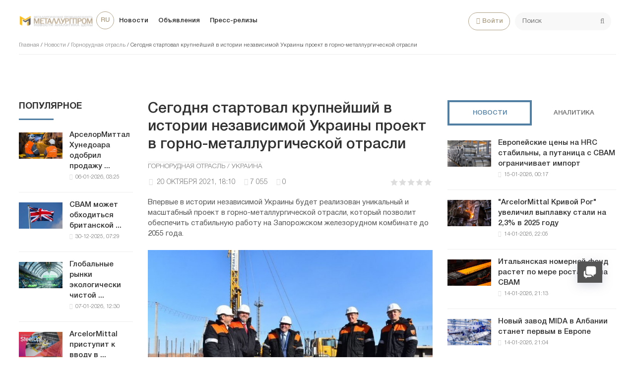

--- FILE ---
content_type: text/html; charset=utf-8
request_url: https://metallurgprom.org/news/mining/10091-segodnja-startoval-krupnejshij-v-istorii-nezavisimoj-ukrainy-proekt-v-gorno-metallurgicheskoj-otrasli.html
body_size: 17459
content:
<!DOCTYPE html>
<html>

<head>
	<title>Сегодня стартовал крупнейший в истории независимой Украины проект в горно-металлургической отрасли » Металлургпром</title>
<meta charset="utf-8">
<meta name="description" content="Впервые в истории независимой Украины будет реализован уникальный и масштабный проект в горно-металлургической отрасли, который позволит обеспечить стабильную работу на Запорожском железорудном комбинате до 2055 года. 20 октября 2021 года на Запорожском железорудном комбинате анонсирован старт">
<meta name="keywords" content="Corum, ствола, Group, вентиляционного, Южного, директор, Генеральный, проекта, компании, Украины, горно, Строительство, Метинвест, позволит, проект, уникальный, более, Энерго, «Минерфин», работы">
<link rel="canonical" href="https://metallurgprom.org/news/mining/10091-segodnja-startoval-krupnejshij-v-istorii-nezavisimoj-ukrainy-proekt-v-gorno-metallurgicheskoj-otrasli.html">
<link rel="alternate" type="application/rss+xml" title="Металлургпром RSS" href="https://metallurgprom.org/rss.xml">
<link rel="alternate" type="application/rss+xml" title="Металлургпром RSS Dzen" href="https://metallurgprom.org/rssdzen.xml">
<link rel="preconnect" href="https://metallurgprom.org/" fetchpriority="high">
<meta property="twitter:title" content="Сегодня стартовал крупнейший в истории независимой Украины проект в горно-металлургической отрасли » Металлургпром">
<meta property="twitter:url" content="https://metallurgprom.org/news/mining/10091-segodnja-startoval-krupnejshij-v-istorii-nezavisimoj-ukrainy-proekt-v-gorno-metallurgicheskoj-otrasli.html">
<meta property="twitter:card" content="summary_large_image">
<meta property="twitter:image" content="https://metallurgprom.org/uploads/posts/2021-10/1634742674_snimok.jpg">
<meta property="twitter:description" content="20 октября 2021 года на Запорожском железорудном комбинате анонсирован старт строительства Южного вентиляционного ствола № 2 (ЮВС-2). Реализация такого масштабного проекта на горнорудном предприятии осуществляется впервые за 30 лет существования независимой Украины. За реализацию проекта комплексно">
<meta property="og:type" content="article">
<meta property="og:site_name" content="Металлургпром">
<meta property="og:title" content="Сегодня стартовал крупнейший в истории независимой Украины проект в горно-металлургической отрасли » Металлургпром">
<meta property="og:url" content="https://metallurgprom.org/news/mining/10091-segodnja-startoval-krupnejshij-v-istorii-nezavisimoj-ukrainy-proekt-v-gorno-metallurgicheskoj-otrasli.html">
<meta property="og:image" content="https://metallurgprom.org/uploads/posts/2021-10/1634742674_snimok.jpg">
<meta property="og:description" content="20 октября 2021 года на Запорожском железорудном комбинате анонсирован старт строительства Южного вентиляционного ствола № 2 (ЮВС-2). Реализация такого масштабного проекта на горнорудном предприятии осуществляется впервые за 30 лет существования независимой Украины. За реализацию проекта комплексно">
<link rel="alternate" hreflang="ru" href="https://metallurgprom.org/news/mining/10091-segodnja-startoval-krupnejshij-v-istorii-nezavisimoj-ukrainy-proekt-v-gorno-metallurgicheskoj-otrasli.html">
<link rel="alternate" hreflang="uk" href="https://metallurgprom.org/uk/novini/grnichorudna-galuz/10091-segodnja-startoval-krupnejshij-v-istorii-nezavisimoj-ukrainy-proekt-v-gorno-metallurgicheskoj-otrasli.html">
<link rel="alternate" hreflang="en" href="https://metallurgprom.org/en/news/mining-industry/10091-segodnja-startoval-krupnejshij-v-istorii-nezavisimoj-ukrainy-proekt-v-gorno-metallurgicheskoj-otrasli.html">
<link rel="amphtml" href="https://metallurgprom.org/news/mining/print:page,1,10091-segodnja-startoval-krupnejshij-v-istorii-nezavisimoj-ukrainy-proekt-v-gorno-metallurgicheskoj-otrasli.html" />
	<meta name="viewport" content="width=device-width, initial-scale=1.0">
	<link rel="shortcut icon" href="/favicon.ico">
	<link rel="dns-prefetch" href="https://cdnjs.cloudflare.com/" />
	<link rel="preload" href="/font/HelveticaNeueCyr.woff2" as="font" type="font/woff2" crossorigin="anonymous" />
	<link rel="preload" href="/font/HelveticaNeueCyr-Bold.woff2" as="font" type="font/woff2" crossorigin="anonymous" />
	
	<link rel="preload" as="image" href="https://metallurgprom.org/uploads/posts/2021-10/1634742674_snimok.jpg" type="image/webp">
	
	<link href="/engine/classes/min/index.php?f=/templates/met/style/font.css,/templates/met/style/css.min.css&amp7" type="text/css"
		rel="stylesheet" />
	
	
<script src="/engine/classes/min/index.php?g=general&amp;v=9x3zg"></script>
<script src="/engine/classes/min/index.php?f=engine/classes/js/jqueryui.js,engine/classes/js/dle_js.js&amp;v=9x3zg" defer></script>
<script type="application/ld+json">{"@context":"https://schema.org","@graph":[{"@type":"NewsArticle","@context":"https://schema.org/","publisher":{"@type":"Organization","name":"Металлургпром","logo":{"@type":"ImageObject","url":"https://metallurgprom.org/templates/met/images/unnamed.webp"}},"name":"Сегодня стартовал крупнейший в истории независимой Украины проект в горно-металлургической отрасли","headline":"Сегодня стартовал крупнейший в истории независимой Украины проект в горно-металлургической отрасли","mainEntityOfPage":{"@type":"WebPage","@id":"https://metallurgprom.org/news/mining/10091-segodnja-startoval-krupnejshij-v-istorii-nezavisimoj-ukrainy-proekt-v-gorno-metallurgicheskoj-otrasli.html"},"datePublished":"2021-10-20T18:10:00+02:00","author":{"@type":"Person","name":"admin","url":"https://metallurgprom.org/user/admin/"},"image":["https://metallurgprom.org/uploads/posts/2021-10/1634742674_snimok.jpg"],"description":"20 октября 2021 года на Запорожском железорудном комбинате анонсирован старт строительства Южного вентиляционного ствола № 2 (ЮВС-2). Реализация такого масштабного проекта на горнорудном предприятии осуществляется впервые за 30 лет существования независимой Украины. За реализацию проекта комплексно"},{"@type":"BreadcrumbList","@context":"https://schema.org/","itemListElement":[{"@type":"ListItem","position":1,"item":{"@id":"https://metallurgprom.org/","name":"Главная"}},{"@type":"ListItem","position":2,"item":{"@id":"https://metallurgprom.org/news/","name":"Новости"}},{"@type":"ListItem","position":3,"item":{"@id":"https://metallurgprom.org/news/mining/","name":"Горнорудная отрасль"}},{"@type":"ListItem","position":4,"item":{"@id":"https://metallurgprom.org/news/mining/10091-segodnja-startoval-krupnejshij-v-istorii-nezavisimoj-ukrainy-proekt-v-gorno-metallurgicheskoj-otrasli.html","name":"Сегодня стартовал крупнейший в истории независимой Украины проект в горно-металлургической отрасли"}}]}]}</script>
	<script async src="https://pagead2.googlesyndication.com/pagead/js/adsbygoogle.js?client=ca-pub-6745394377049592"
		crossorigin="anonymous"></script>
	
</head>

<body>
	<div class="wrap">
		<div class="block center">
			<header class="header clearfix">
				<a href="/"><img src="/templates/met/images/logo3.png" class="logo"></a>
				<ul class="head-menu clearfix">
					<li class="home-fa">
						<select onchange="window.location.href=this.value;">
					<option class="icon" value="https://metallurgprom.org/en/news/mining-industry/10091-segodnja-startoval-krupnejshij-v-istorii-nezavisimoj-ukrainy-proekt-v-gorno-metallurgicheskoj-otrasli.html"> en </option>
<option class="icon" value="https://metallurgprom.org/news/mining/10091-segodnja-startoval-krupnejshij-v-istorii-nezavisimoj-ukrainy-proekt-v-gorno-metallurgicheskoj-otrasli.html" selected> ru </option>
<option class="icon" value="https://metallurgprom.org/uk/novini/grnichorudna-galuz/10091-segodnja-startoval-krupnejshij-v-istorii-nezavisimoj-ukrainy-proekt-v-gorno-metallurgicheskoj-otrasli.html"> uk </option>
				</select>
					</li>
					<li><a href="/news/">Новости</a></li>
					<li><a href="/board/">Объявления</a></li>
					
					
					<li><a href="/press-relises/">Пресс-релизы</a></li>
					<li class="search-header">
						<div class="search-box">
							<form id="quicksearch" method="post">
								<input type="hidden" name="do" value="search" />
								<input type="hidden" name="subaction" value="search" />
								<div class="search-field">
									<input id="story" name="story" placeholder="Поиск" type="text" />
									<button type="submit"><span class="fa fa-search"></span></button>
								</div>
							</form>
						</div>
					</li>
					<li class="show-login icon-l"><span class="fa fa-user"></span>Войти</li>
					
					<li class="user-tools">
						<div class="notification">
							<a class="cart tr1 cart-toggle" title="Корзина" href="#"><i
									class="fa fa-shopping-cart"></i> <span id="cart" class="counter"></span></a>
							
						</div>
					</li>
					<li class="btn-menu icon-l"><span class="fa fa-bars"></span>Меню</li>
				</ul>
				
				<div class="speedbar nowrap">
	<a href="https://metallurgprom.org/">Главная</a> / <a href="https://metallurgprom.org/news/">Новости</a> / <a href="https://metallurgprom.org/news/mining/">Горнорудная отрасль</a> / Сегодня стартовал крупнейший в истории независимой Украины проект в горно-металлургической отрасли
</div>
			</header>
			
			<div style="min-height:70px;">
				<div class="wise-ticker wise-ticker-widget clear">
					<div class="wise-tcaption">
						<a href="https://metallurgprom.org/main/">
							<h4>Главное</h4>
						</a>
					</div>
					<div class="wise-tcont">
						<div class="ticker-carousel">
							<div id="wise-ticker">
								
							</div>
						</div>
					</div>
				</div>
			</div>
			<div class="cols clearfix">
				<aside class="side-left">
					<nav class="side-box side-blue mob-menu">
						<div class="side-bt">Новости</div>
						<ul class="side-bc side-nav">
							<li><a href="/news/">Новости</a></li>
							<li><a href="/news/ferrous-metallurgy/">Металлургия</a></li>
							<li><a href="/news/engineering/">Машиностроение</a></li>
							<li><a href="/news/mining/">Добыча металлов</a></li>
							<li><a href="/news/business/">Цены и прогнозы</a></li>
							<li><a href="/press-relises/">Пресс-релизы</a></li>
						</ul>
						<div class="side-bt">Объявления</div>
						<ul class="side-bc side-nav">
							<li><a href="/board/">Все объявления</a></li>
							<li><a href="/board/add">Подать объявление</a></li>
							<li><a href="/index.php?do=board&action=fullsearch">Поиск</a></li>
							<li><a href="/board/my">Мои объявления</a></li>
							<li><a href="/board/notepad">Блокнот</a></li>
						</ul>
						<div class="side-bt">Пользователю</div>
						<ul class="side-bc side-nav">
							<li class="show-login icon-l"><a href="#">Войти</a></li>
							<li><a href="/stat.html">Статистика</a></li>
							<li><a href="/metal-calc.html">Калькулятор</a></li>
							<li><a href="/lme-metals.html">Котировки</a></li>
							<li><a href="/index.php?do=search">Поиск</a></li>
							<li><a href="/index.php?do=feedback">Контакты</a></li>

							
						</ul>
					</nav>
					<div class="side-box">
						
						
						<div class="side-bt">Популярное</div>
						<div class="side-bc">
							<div class="side-item-popular">
<a class="side-item-img-popular" href="https://metallurgprom.org/news/europe/19076-arselormittal-hunedoara-odobril-prodazhu-vseh-aktivov-umb-steel-za-125-mln-evro.html" style="background-image:url('https://metallurgprom.org/uploads/posts/2026-01/image_17676648251_ArcelorMittal.jpeg'); "></a>
	<div class="url-popular"><a class="side-item-link-popular" href="https://metallurgprom.org/news/europe/19076-arselormittal-hunedoara-odobril-prodazhu-vseh-aktivov-umb-steel-za-125-mln-evro.html">АрселорМиттал Хунедоара одобрил продажу ...</a><span class="entry-meta-popular"><span class="posted-on">06-01-2026, 03:25</span></span></div>
</div><div class="side-item-popular">
<a class="side-item-img-popular" href="https://metallurgprom.org/news/europe/19034-cbam-mozhet-obhoditsja-britanskoj-promyshlennosti-v-800-millionov-funtov-sterlingov-ezhegodno-poskolku-es-iskljuchaet-iskljuchenie.html" style="background-image:url('https://metallurgprom.org/uploads/posts/2025-12/image_17670744291_UK-flag-Union-Jack-featured.webp'); "></a>
	<div class="url-popular"><a class="side-item-link-popular" href="https://metallurgprom.org/news/europe/19034-cbam-mozhet-obhoditsja-britanskoj-promyshlennosti-v-800-millionov-funtov-sterlingov-ezhegodno-poskolku-es-iskljuchaet-iskljuchenie.html">CBAM может обходиться британской ...</a><span class="entry-meta-popular"><span class="posted-on">30-12-2025, 07:29</span></span></div>
</div><div class="side-item-popular">
<a class="side-item-img-popular" href="https://metallurgprom.org/news/europe/19087-globalnye-rynki-jekologicheski-chistoj-stali-v-2026-godu-regulirovanie-zatraty-i-regionalnye-razlichija.html" style="background-image:url('https://metallurgprom.org/uploads/posts/2026-01/image_17677836901_green.jpg'); "></a>
	<div class="url-popular"><a class="side-item-link-popular" href="https://metallurgprom.org/news/europe/19087-globalnye-rynki-jekologicheski-chistoj-stali-v-2026-godu-regulirovanie-zatraty-i-regionalnye-razlichija.html">Глобальные рынки экологически чистой ...</a><span class="entry-meta-popular"><span class="posted-on">07-01-2026, 12:30</span></span></div>
</div><div class="side-item-popular">
<a class="side-item-img-popular" href="https://metallurgprom.org/news/europe/19014-arcelormittal-pristupit-k-vvodu-v-jekspluataciju-novogo-jelektrovozvodjaschego-oborudovanija-belval.html" style="background-image:url('https://metallurgprom.org/uploads/posts/2025-12/image_17669952261_STEELUP-BELVAL-arcelormittal.jpg'); "></a>
	<div class="url-popular"><a class="side-item-link-popular" href="https://metallurgprom.org/news/europe/19014-arcelormittal-pristupit-k-vvodu-v-jekspluataciju-novogo-jelektrovozvodjaschego-oborudovanija-belval.html">ArcelorMittal приступит к вводу в ...</a><span class="entry-meta-popular"><span class="posted-on">29-12-2025, 09:26</span></span></div>
</div><div class="side-item-popular">
<a class="side-item-img-popular" href="https://metallurgprom.org/news/europe/19043-italija-odobrjaet-podderzhku-proizvodstva-nerzhavejuschej-stali-s-nizkim-urovnem-vybrosov.html" style="background-image:url('https://metallurgprom.org/uploads/posts/2025-12/image_17671572141_italy-5283352_960_720.jpg'); "></a>
	<div class="url-popular"><a class="side-item-link-popular" href="https://metallurgprom.org/news/europe/19043-italija-odobrjaet-podderzhku-proizvodstva-nerzhavejuschej-stali-s-nizkim-urovnem-vybrosov.html">Италия одобряет поддержку производства ...</a><span class="entry-meta-popular"><span class="posted-on">31-12-2025, 06:14</span></span></div>
</div>
						</div>
						<div class="h20"></div>
						
					</div>
				</aside>
				

				<main class="main	clearfix">
					
					
					
					
					<article class="full ignore-select" itemscope itemtype="http://schema.org/Article">

	<h1 itemprop="name headline">Сегодня стартовал крупнейший в истории независимой Украины проект в горно-металлургической отрасли</h1>
	
	<span class="cat-links"><a href="https://metallurgprom.org/news/mining/" rel="category tag" itemprop="articleSection">Горнорудная отрасль / Украина</a></span>
	<div class="full-meta clearfix">
		<div class="main-item-date icon-l"><span class="fa fa-clock-o"></span> <time class="grey" itemprop="datePublished" content="2021-10-20CEST18:10"><a href="https://metallurgprom.org/2021/10/20/" >20 октября 2021, 18:10</a></time></div>		
		
		<div class="main-item-date icon-l"><span class="fa fa-eye" title="просмотров" data-rel="tooltip"></span>7 055</div>
		<div class="main-item-date icon-l"><span class="fa fa-commenting" title="комментариев" data-rel="tooltip"></span>0</div>
		<div class="main-item-date icon-l to-fav frate"><div data-ratig-layer-id='10091'>
	<div class="rating">
		<ul class="unit-rating">
		<li class="current-rating" style="width:0%;">0</li>
		<li><a href="#" title="Плохо" class="r1-unit" onclick="doRate('1', '10091'); return false;">1</a></li>
		<li><a href="#" title="Приемлемо" class="r2-unit" onclick="doRate('2', '10091'); return false;">2</a></li>
		<li><a href="#" title="Средне" class="r3-unit" onclick="doRate('3', '10091'); return false;">3</a></li>
		<li><a href="#" title="Хорошо" class="r4-unit" onclick="doRate('4', '10091'); return false;">4</a></li>
		<li><a href="#" title="Отлично" class="r5-unit" onclick="doRate('5', '10091'); return false;">5</a></li>
		</ul>
	</div>
</div></div>			
	</div>
	
	<div class="short-story"><p>Впервые в истории независимой Украины будет реализован уникальный и масштабный проект в горно-металлургической отрасли, который позволит обеспечить стабильную работу на Запорожском железорудном комбинате до 2055 года.</p></div>	
	<div class="article_img">       
	<img src="/uploads/posts/2021-10/1634742674_snimok.jpg" decoding="async" class="fullimg" alt="Сегодня стартовал крупнейший в истории независимой Украины проект в горно-металлургической отрасли" itemprop="image" />
    	
    </div>	
	
	<div class="full-text video-box clearfix" id="full-text" itemprop="articleBody">
		<p>20 октября 2021 года на Запорожском железорудном комбинате анонсирован старт строительства Южного вентиляционного ствола № 2 (ЮВС-2). Реализация такого масштабного проекта на горнорудном предприятии осуществляется впервые за 30 лет существования независимой Украины.</p>
<p>За реализацию проекта комплексно отвечает Corum Group (входит в ДТЭК Энерго). Сумма финансирования двух этапов проекта составляет около 81,6 млн долларов. Строительство ЮВС-2 позволит увеличить объемы добычи руды с Переверзевского месторождения с нынешних 0,5 млн тонн до 2 млн тонн и создать более 1 500 новых рабочих мест на ЗЖРК и в смежных отраслях, а также обеспечит рост налоговых отчислений в бюджеты всех уровней и даст толчок дальнейшему развитию экономики региона и страны.</p>
<p>Запорожский железорудный комбинат – одно из крупнейших предприятий горно-металлургического комплекса Украины по подземной добыче руды, обеспечивающее работой почти 5 тысяч горняков. На ЗЖРК разработана перспективная стратегия развития предприятия, предусматривающая отработку Южно-Белозерского месторождения до горизонта 1 540 м и Переверзевского месторождения до горизонта 840 м. В 2020 году комбинат увеличил свои инвестиции в капитальное строительство до 441 млн гривен, при этом направив в бюджеты всех уровней более 1,1 млрд гривен.</p>
<p><strong>Дмитрий Колесников, Генеральный директор ЧАО «ЗЖРК»:</strong></p>
<p>– Впервые в истории независимой Украины будет реализован уникальный и масштабный проект в горно-металлургической отрасли, который позволит обеспечить стабильную работу ЗЖРК до 2055 года. Реализация данного проекта стала возможной благодаря поддержке наших акционеров и партнеров. Строительство Южного вентиляционного ствола № 2 – это пример нацеленной в будущее грамотной стратегии развития и честного, взаимовыгодного партнерства, результаты которого будут приносить плоды не одно десятилетие.</p>
<p><strong>Ян Модер, Генеральный директор компании «Минерфин» – акционер ЗЖРК:</strong></p>
<p>– 25 лет назад компания «Минерфин» стала акционером Запорожского железорудного комбината. С тех пор инвестиции в модернизацию производства и внедрение инновационных технологий, содействие стабильной работе и развитию ЗЖРК являются стратегической целью «Минерфин». Наше многолетнее сотрудничество, основанное на взаимном уважении, одинаковом понимании целей и задач, всегда приносило положительные результаты. Уверен, что и в дальнейшем наша совместная работа будет способствовать процветанию ЗЖРК и благосостоянию его работников.</p>
<p><strong> Юрий Рыженков, Генеральный директор Группы Метинвест – акционер ЗЖРК:</strong></p>
<p>– В этом году Метинвест отметил первые 15 лет своей работы. Сумма инвестиций компании за этот период превысила 10 млрд долларов: каждый десятый доллар в развитие украинского промышленного сектора – это вклад Метинвеста. Мы верим в Украину, верим в ее экономику, поэтому продолжаем инвестировать в укрепление позиций украинского национального производителя. Строительство Южного вентиляционного ствола № 2 на ЗЖРК – уникальный кейс для нашей страны, ничего подобного в Украине не строили 20 лет. В долгосрочной перспективе реализация стратегического проекта с высоким экспортным потенциалом позволит ЗЖРК освоить месторождение богатых железных руд, а значит гарантировать занятость тысяч горняков, создать рабочие места в смежных отраслях, нарастить отчисления в бюджеты всех уровней и обеспечить устойчивое развитие региона.</p>
<p><strong>Александр Мироненко, Генеральный директор ПАО «Запорожсталь» Группы Метинвест:</strong></p>
<p>– От надежности работы первого передела – железорудного комбината – во многом зависит работа металлургов. Строительство второго вентиляционного ствола обеспечит стабильно высокое производство наших предприятий на долгие годы. Инвестируя в развитие ЗЖРК, «Минерфин», Метинвест и «Запорожсталь» инвестируют в украинскую экономику.</p>
<p>Комплексная работа Corum Group заключается в том, что в строительстве Южного-вентиляционного ствола № 2 будут задействованы все сервисные и производственные площадки компании. Речь идет о проходке вертикального ствола до глубины 340 метров в сложных горно-геологических условиях с применением способа искусственного замораживания грунтов, а также о работах по строительству комплекса поверхности ствола под ключ.</p>
<p><strong>Михаил Потапов, Генеральный директор Corum Group:</strong></p>
<p>– Шахтостроение – одно из важнейших направлений работы Corum Group. У нашей команды огромный опыт строительства вертикальных и наклонных стволов, линейной проходки – в Украине, Казахстане и во Вьетнаме. Строительство Южного вентиляционного ствола № 2 на ЗЖРК – уникальный и при этом очень сложный проект, и для нас важно, что такой проект, беспрецедентный для Украины за более чем тридцать лет, реализуем именно мы. Мы уверены, что наша экспертиза обеспечит успешный результат для клиента.</p>
<p><strong>Ильдар Салеев, Генеральный директор ДТЭК Энерго:</strong></p>
<p>– Corum Group – отличный пример трансформации украинского бизнеса – в компанию, которая реализует амбициозные проекты в горнодобывающей отрасли. И строительство Южного вентиляционного ствола № 2 для ЗЖРК – тому доказательство. Я уверен, что специалисты Corum успешно воплотят его в жизнь, ведь для этого есть все необходимое: оборудование, производимое Corum, экспертиза в шахтостроении и наработанный опыт в комплексных проектах для крупных горнодобывающих компаний, имеющийся внутри ДТЭК Энерго.</p>
<p><strong>СПРАВКА:</strong></p>
<p>ЧАО «ЗЖРК» осуществляет добычу руды подземным способом на Южно-Белозерском и Переверзевском месторождениях. В августе 2021 года горняками ЗЖРК была выдана на-гора 180-миллионная тонна руды с начала промышленной добычи.</p>
<p>Предприятие активно участвует в проектах социально-экономического развития территории присутствия и оказывает всестороннюю помощь органам местного самоуправления в решении насущных проблем.</p>
<p>Corum Group - крупнейший производитель горно-шахтного оборудования в Украине, входит в состав энергетической компании ДТЭК Энерго. Объединяет машиностроительные предприятия «Корум Свет шахтера», «Корум Дружковский машиностроительный завод», «Корум Шахтспецстрой» и Corum Repair, а также зарубежные торговые компании и представительства.</p>
<p>Corum Group уже более 130 лет трансформирует свой бизнес и производит инновационные и безопасные продукты, оснащенные как новейшими технологиями, так и уже хорошо зарекомендовавшими себя инженерными решениями.</p> 
	</div>    
	 
	
	

	
	<div class="full-taglist icon-l ignore-select fr">
	<span class="fa fa-external-link"></span>
		<!--noindex--><a href="/engine/go.php?url=aHR0cHMmIzU4Oy8vY29ydW0uY29tLw==" target="_blank" rel="nofollow" title="Источник публикации" data-rel="tooltip">Corum Group</a><!--/noindex--></div>
	<div class="h10"></div>
	<div class="fbtm fx-row fx-middle">
		<div class="ya-share2" data-services="vkontakte,odnoklassniki,facebook,gplus,twitter,moimir,lj"></div>
		<div class="error-text" data-text="Если заметили в тексте опечатку, выделите ее и нажмите Ctrl+Enter"><span class="fa fa-exclamation-circle"></span></div>
	</div>
	
	<div class="author-posts" itemprop="author" itemscope itemtype="http://schema.org/Person">
<div class="alignleft"><a onclick="ShowProfile('admin', '/user/admin/', '{member}'); return false;" href="#" itemprop="url"><img alt="metallurgprom.org" src="//metallurgprom.org/uploads/fotos/foto_1.png" height="64" width="64" itemprop="image" /></a>
</div>
<div class="author-name-info"><a onclick="ShowProfile('admin', '/user/admin/', '{member}'); return false;" href="#">
<h3 itemprop="name">metallurgprom.org</h3></a>
</div>
<div class="author-posts-info" itemprop="description"> Финансовая аналитика, прогнозы цен на сталь, железную руду, уголь и другие сырьевые товары. 
<hr />
Больше новостей и аналитики на <a href="/redirect.php?site=https://t.me/metallurgprom&amp;key=108a8f0b0e0fe1c2606b919058dcc19b" target="_blank" rel="nofollow">телеграмм-канале Металлургпром</a> - подпишитесь чтобы быстрее других получать актуальную информацию по рынку и прогнозы цен.


</div>
</div>
</article>

	
<nav class="post-navigation"><div class="post-nav-wrapper"><div class="screen-reader-text">Навигация</div><div class="nav-links"><div class="nav-previous"><div class="nav-indicator">Опубликовано ранее</div><h4><a href="https://metallurgprom.org/news/mining/10079-sovet-nacbezopasnosti-i-oborony-ukrainy-proverit-256-razreshenij-na-dobychu-iskopaemyh.html" rel="prev">Совет нацбезопасности и обороны Украины проверит 256 разрешений на добычу ископаемых</a></h4></div><div class="nav-next"><div class="nav-indicator">Следующий материал</div><h4><a href="https://metallurgprom.org/news/mining/10100-koksujuschijsja-ugol-vhodit-v-spisok-strategicheskogo-syrja.html" rel="next">Коксующийся уголь вошел в список стратегического сырья на мировом уровне</a></h4></div></div></div></nav>
	
<div class="h40"></div>	
	<div class="sect-t fx-row fx-middle">
						<div class="page-title">Комментарии</div>
					</div>			
		<div class="full-comms ignore-select" id="full-comms">
			<div class="comms-title icon-l fx-row">
				<div class="add-comm-btn button">Добавить комментарий</div>
				<span><span class="fa fa-comments"></span>Комментарии (0)</span>
			</div>
			<form  method="post" name="dle-comments-form" id="dle-comments-form" ><!--noindex-->
<div class="add-comm-form clearfix" id="add-comm-form">
		
	<div class="ac-title">Прокомментировать <span class="fa fa-chevron-down"></span></div>
	
		
		
			
			
			
			
			<a href="https://accounts.google.com/o/oauth2/auth?client_id=1076817464195-9ajoq6abeob5dlgj318qrpjece19mf98.apps.googleusercontent.com&amp;redirect_uri=https%3A%2F%2Fmetallurgprom.org%2Findex.php%3Fdo%3Dauth-social%26provider%3Dgoogle&amp;scope=https%3A%2F%2Fwww.googleapis.com%2Fauth%2Fuserinfo.email+https%3A%2F%2Fwww.googleapis.com%2Fauth%2Fuserinfo.profile&amp;state=37d6d28ad26ebf40291560ff1d30af5f&amp;response_type=code" target="_blank"><img src="/templates/met/images/social/google.png" alt="Войти с Google" /></a>
			<a href="https://oauth.yandex.ru/authorize?client_id=6aae40ab712f4a1884e82ce3c6c8970f&amp;redirect_uri=https%3A%2F%2Fmetallurgprom.org%2Findex.php%3Fdo%3Dauth-social%26provider%3Dyandex&amp;state=37d6d28ad26ebf40291560ff1d30af5f&amp;response_type=code" target="_blank"><img src="/templates/met/images/social/yandex.png" alt="Войти с Яндекс" /></a>
		
		<div class="ac-inputs fx-row">
			<input type="text" minlength="4" maxlength="35" name="name" id="name" placeholder="Ваше имя" />
			<input type="email" maxlength="35" name="mail" id="mail" placeholder="Ваш e-mail (необязательно)" />
		</div>
		
			
		<div class="ac-textarea"><div class="bb-editor"><textarea name="comments" id="comments" cols="70" rows="10"></textarea></div></div>
		
        	

			<div class="ac-protect">
				
				
								
						
				
			</div>


	<div class="ac-submit clearfix">
		<div class="ac-av img-box" id="ac-av"></div>
		<button name="submit" type="submit">Отправить</button>
	</div>
	
</div>
<!--/noindex--><input type="hidden" name="g-recaptcha-response" id="g-recaptcha-response" value=""><script src="https://www.google.com/recaptcha/api.js?render=6LfR25QUAAAAANU772y-IdREVwe7rwBplaAnVdai" async defer></script>
		<input type="hidden" name="subaction" value="addcomment">
		<input type="hidden" name="post_id" id="post_id" value="10091"><input type="hidden" name="user_hash" value="360f4f79da8c67fe001d31dc2edd840c0bc1a907"></form>
			
<div id="dle-ajax-comments"></div>

			<!--dlenavigationcomments-->
		</div>

<div class="h40"></div>
<div class="sect">
	<div class="sect-t fx-row fx-middle">
		<div class="page-title">По теме</div>
	</div>
		<div class="sect-c fx-row"> 
			<div class="side-item side-item2">

<a class="side-item-img img-resp-h" href="https://metallurgprom.org/news/ukraine/8429-corum-group-zakupil-truby-v-interpajp-dlja-zaporozhskogo-zhelezorudnogo-kombinata.html" style="background-image:url('https://metallurgprom.org/uploads/posts/2021-05/1621935290_afeb9afb0487144fbf60355ea58c83e9.jpg');"></a>

	<a class="side-item-link" href="https://metallurgprom.org/news/ukraine/8429-corum-group-zakupil-truby-v-interpajp-dlja-zaporozhskogo-zhelezorudnogo-kombinata.html">Corum Group закупил трубы в Интерпайп для Запорожского железорудного комбината</a>
</div><div class="side-item side-item2">

<a class="side-item-img img-resp-h" href="https://metallurgprom.org/news/ukraine/4106-corum-group-dtjek-jenergo-vypolnil-krupnyj-zakaz-dlja-polshi.html" style="background-image:url('https://metallurgprom.org/uploads/posts/2020-05/1588772037_krepi_zrp_corum_3.jpg');"></a>

	<a class="side-item-link" href="https://metallurgprom.org/news/ukraine/4106-corum-group-dtjek-jenergo-vypolnil-krupnyj-zakaz-dlja-polshi.html">Corum Group ДТЭК Энерго выполнил крупный заказ для Польши</a>
</div><div class="side-item side-item2">

<a class="side-item-img img-resp-h" href="https://metallurgprom.org/news/mining/5029-na-corumexpo-prezentovali-pervyj-v-ukraine-kombajn-dlja-dobychi-uglja-na-sverhtonkih-plastah.html" style="background-image:url('https://metallurgprom.org/uploads/posts/2020-08/1598523048_vystavka_tehniki_korum_260820201.jpg');"></a>

	<a class="side-item-link" href="https://metallurgprom.org/news/mining/5029-na-corumexpo-prezentovali-pervyj-v-ukraine-kombajn-dlja-dobychi-uglja-na-sverhtonkih-plastah.html">На CorumExpo презентовали первый в Украине комбайн для добычи угля на сверхтонких пластах</a>
</div><div class="side-item side-item2">

<a class="side-item-img img-resp-h" href="https://metallurgprom.org/news/ukraine/8185-mashinostroitelnaja-kompanija-rinata-ahmetova-corum-group-otpravila-delegaciju-v-indiju.html" style="background-image:url('https://metallurgprom.org/uploads/posts/2021-05/1620239328_snimok.jpg');"></a>

	<a class="side-item-link" href="https://metallurgprom.org/news/ukraine/8185-mashinostroitelnaja-kompanija-rinata-ahmetova-corum-group-otpravila-delegaciju-v-indiju.html">Машиностроительная компания Рината Ахметова Corum Group отправила делегацию в Индию</a>
</div><div class="side-item side-item2">

<a class="side-item-img img-resp-h" href="https://metallurgprom.org/news/mining/5804-corum-group-prezentoval-sovremennyj-gornodobyvajuschij-mehanizirovannyj-kompleks.html" style="background-image:url('https://metallurgprom.org/uploads/posts/2020-11/1605266140_dsc02876.jpg');"></a>

	<a class="side-item-link" href="https://metallurgprom.org/news/mining/5804-corum-group-prezentoval-sovremennyj-gornodobyvajuschij-mehanizirovannyj-kompleks.html">Corum Group презентовал современный горнодобывающий механизированный комплекс</a>
</div><div class="side-item side-item2">

<a class="side-item-img img-resp-h" href="https://metallurgprom.org/news/mining/4381-corum-group-rinata-ahmetova-i-cheshskaja-investkompanija-podpisali-memorandum-o-sotrudnichestve.html" style="background-image:url('https://metallurgprom.org/uploads/posts/2020-06/1591350922_foto_4_v_tekst_reliza.jpg');"></a>

	<a class="side-item-link" href="https://metallurgprom.org/news/mining/4381-corum-group-rinata-ahmetova-i-cheshskaja-investkompanija-podpisali-memorandum-o-sotrudnichestve.html">Corum Group Рината Ахметова и чешская инвесткомпания подписали меморандум о сотрудничестве</a>
</div>
		</div>
	</div>

<div class="rels-in" id="rels-in">
		<div class="rels-in-title">Рекомендуем:</div>
		<div class="row-item">
	<a class="row-item-link" href="https://metallurgprom.org/news/europe/19102-pittini-rekonstruiruet-zavod-v-juzhnoj-italii.html">Питтини реконструирует завод в южной Италии</a>
</div><div class="row-item">
	<a class="row-item-link" href="https://metallurgprom.org/news/ferrous-metallurgy/19149-avstralijskij-ugolnyj-port-jebbot-pojnt-nachnet-rabotu-posle-ciklona.html">Австралийский угольный порт Эббот-Пойнт начнет работу после циклона</a>
</div><div class="row-item">
	<a class="row-item-link" href="https://metallurgprom.org/news/europe/19108-amerikanskaja-jeksportnaja-bjurokratija-vredit-nemeckomu-mashinostroeniju.html">Американская экспортная бюрократия вредит немецкому машиностроению</a>
</div>
</div>
					

				</main>
				
				<aside class="side-right">
					<div class="side-box">
						<div class="side_block">
	<div class="tabs_header">
		<span class="active_tab">Новости</span>
		<span>Аналитика</span>
	</div>
	<div class="tab_panel">
		<div class="tab_box" style="display:block;">
		<div class="side-item-popular">
	<a class="side-item-img-popular" href="https://metallurgprom.org/news/europe/19171-evropejskie-ceny-na-hrc-stabilny-a-putanica-s-cbam-ogranichivaet-import.html" style="background-image:url('https://metallurgprom.org/uploads/posts/2026-01/image_17684316171_drawing-hot-dipped-galvanized-steel-coil33064467166.jpg');"></a>
	<div class="url-popular"><a class="side-item-link-popular" href="https://metallurgprom.org/news/europe/19171-evropejskie-ceny-na-hrc-stabilny-a-putanica-s-cbam-ogranichivaet-import.html">Европейские цены на HRC стабильны, а путаница с CBAM ограничивает импорт</a><span class="entry-meta-popular"><span class="posted-on">15-01-2026, 00:17</span></span></div>
</div><div class="side-item-popular">
	<a class="side-item-img-popular" href="https://metallurgprom.org/news/ferrous-metallurgy/19169-arcelormittal-krivoj-rog-uvelichil-vyplavku-stali-na-23-v-2025-godu.html" style="background-image:url('https://metallurgprom.org/uploads/posts/2026-01/image_17684244051_880_500_6967ad326086e.jpg');"></a>
	<div class="url-popular"><a class="side-item-link-popular" href="https://metallurgprom.org/news/ferrous-metallurgy/19169-arcelormittal-krivoj-rog-uvelichil-vyplavku-stali-na-23-v-2025-godu.html">&quot;ArcelorMittal Кривой Рог&quot; увеличил выплавку стали на 2,3% в 2025 году</a><span class="entry-meta-popular"><span class="posted-on">14-01-2026, 22:05</span></span></div>
</div><div class="side-item-popular">
	<a class="side-item-img-popular" href="https://metallurgprom.org/news/europe/19162-italjanskaja-nomernoj-fond-rastet-po-mere-rosta-cen-na-cbam.html" style="background-image:url('https://metallurgprom.org/uploads/posts/2026-01/image_17684208731_plate.jpg');"></a>
	<div class="url-popular"><a class="side-item-link-popular" href="https://metallurgprom.org/news/europe/19162-italjanskaja-nomernoj-fond-rastet-po-mere-rosta-cen-na-cbam.html">Итальянская номерной фонд растет по мере роста цен на CBAM</a><span class="entry-meta-popular"><span class="posted-on">14-01-2026, 21:13</span></span></div>
</div><div class="side-item-popular">
	<a class="side-item-img-popular" href="https://metallurgprom.org/news/europe/19161-novyj-zavod-mida-v-albanii-stanet-pervym-v-evrope.html" style="background-image:url('https://metallurgprom.org/uploads/posts/2026-01/image_17684208641_danieli.jpg');"></a>
	<div class="url-popular"><a class="side-item-link-popular" href="https://metallurgprom.org/news/europe/19161-novyj-zavod-mida-v-albanii-stanet-pervym-v-evrope.html">Новый завод MIDA в Албании станет первым в Европе</a><span class="entry-meta-popular"><span class="posted-on">14-01-2026, 21:04</span></span></div>
</div><div class="side-item-popular">
	<a class="side-item-img-popular" href="https://metallurgprom.org/news/ferrous-metallurgy/19160-mery-torgovoj-zaschity-stimulirujut-kanadskie-plany-po-proizvodstvu-stalnyh-balok.html" style="background-image:url('https://metallurgprom.org/uploads/posts/2026-01/image_17684172111_970_630_1_1768399057_Steelbeams970x630.png.webp');"></a>
	<div class="url-popular"><a class="side-item-link-popular" href="https://metallurgprom.org/news/ferrous-metallurgy/19160-mery-torgovoj-zaschity-stimulirujut-kanadskie-plany-po-proizvodstvu-stalnyh-balok.html">Меры торговой защиты стимулируют канадские планы по производству стальных балок</a><span class="entry-meta-popular"><span class="posted-on">14-01-2026, 20:11</span></span></div>
</div>
		</div>
		<div class="tab_box">
		<div class="side-item-popular">
	<a class="side-item-img-popular" href="https://metallurgprom.org/news/ferrous-metallurgy/19160-mery-torgovoj-zaschity-stimulirujut-kanadskie-plany-po-proizvodstvu-stalnyh-balok.html" style="background-image:url('https://metallurgprom.org/uploads/posts/2026-01/image_17684172111_970_630_1_1768399057_Steelbeams970x630.png.webp');"></a>
	<div class="url-popular"><a class="side-item-link-popular" href="https://metallurgprom.org/news/ferrous-metallurgy/19160-mery-torgovoj-zaschity-stimulirujut-kanadskie-plany-po-proizvodstvu-stalnyh-balok.html">Меры торговой защиты стимулируют канадские планы по производству стальных балок</a><span class="entry-meta-popular"><span class="posted-on">14-01-2026, 20:11</span></span></div>
</div><div class="side-item-popular">
	<a class="side-item-img-popular" href="https://metallurgprom.org/news/ferrous-metallurgy/19142-kstati-o-podkaste-cbam-po-stali-podschityvaem-stoimost-ugleroda.html" style="background-image:url('https://metallurgprom.org/uploads/posts/2026-01/image_17683092111_970_630_1_1768297723_SoSS3-Thumbnail.png.webp');"></a>
	<div class="url-popular"><a class="side-item-link-popular" href="https://metallurgprom.org/news/ferrous-metallurgy/19142-kstati-o-podkaste-cbam-po-stali-podschityvaem-stoimost-ugleroda.html">Кстати, о подкасте CBAM по стали: подсчитываем стоимость углерода</a><span class="entry-meta-popular"><span class="posted-on">13-01-2026, 14:11</span></span></div>
</div><div class="side-item-popular">
	<a class="side-item-img-popular" href="https://metallurgprom.org/news/ferrous-metallurgy/19116-rastuschie-ceny-na-armaturu-v-ssha-ugrozhajut-vozobnovleniju-importa.html" style="background-image:url('https://metallurgprom.org/uploads/posts/2026-01/image_17680140591_970_630_1_1767960607_Bundlesofrebar970x630.png.webp');"></a>
	<div class="url-popular"><a class="side-item-link-popular" href="https://metallurgprom.org/news/ferrous-metallurgy/19116-rastuschie-ceny-na-armaturu-v-ssha-ugrozhajut-vozobnovleniju-importa.html">Растущие цены на арматуру в США угрожают возобновлению импорта</a><span class="entry-meta-popular"><span class="posted-on">10-01-2026, 04:59</span></span></div>
</div><div class="side-item-popular">
	<a class="side-item-img-popular" href="https://metallurgprom.org/news/ferrous-metallurgy/19101-novye-importnye-poshliny-privodjat-k-rostu-cen-na-produkciju-indijskih-zavodov.html" style="background-image:url('https://metallurgprom.org/uploads/posts/2026-01/image_17678916101_970_630_1_1767889280_Indiaflagandcargoship970x630.png.webp');"></a>
	<div class="url-popular"><a class="side-item-link-popular" href="https://metallurgprom.org/news/ferrous-metallurgy/19101-novye-importnye-poshliny-privodjat-k-rostu-cen-na-produkciju-indijskih-zavodov.html">Новые импортные пошлины приводят к росту цен на продукцию индийских заводов</a><span class="entry-meta-popular"><span class="posted-on">08-01-2026, 18:10</span></span></div>
</div><div class="side-item-popular">
	<a class="side-item-img-popular" href="https://metallurgprom.org/news/ferrous-metallurgy/18982-kitaj-uzhestochaet-jeksportnyj-kontrol-s-pomoschju-novogo-rezhima-licenzirovanija.html" style="background-image:url('https://metallurgprom.org/uploads/posts/2025-12/image_17664984101_970_630_1_1766486871_Chineseflags970x630.png.webp');"></a>
	<div class="url-popular"><a class="side-item-link-popular" href="https://metallurgprom.org/news/ferrous-metallurgy/18982-kitaj-uzhestochaet-jeksportnyj-kontrol-s-pomoschju-novogo-rezhima-licenzirovanija.html">Китай ужесточает экспортный контроль с помощью нового режима лицензирования</a><span class="entry-meta-popular"><span class="posted-on">23-12-2025, 15:10</span></span></div>
</div>
		</div>	
	</div>
</div>
					</div>

					<div class="side-box">
						<div class="side-bc">
							
						</div>
					</div>
				</aside>
				
			</div>
		</div>
		<footer class="footer center">
			
			<div class="ads-layout">
				
			</div>
			
			<div class="footer-cols fx-row">
				<div class="ft-col">
					<div class="ft-title">Публикации</div>
					<ul class="ft-menu">
						<li><a href="/news/ferrous-metallurgy/">Черная металлургия</a></li>
						<li><a href="/news/non-ferrous-metallurgy/">Цветная металлургия</a></li>
						<li><a href="/news/mining/">Добыча металлов</a></li>
						<li><a href="/press-relises/">Пресс-релизы</a></li>
						<li><a href="/articles/analytics/">Аналитика</a></li>
					</ul>
				</div>
				<div class="ft-col">
					<div class="ft-title">Сервисы</div>
					<ul class="ft-menu">
						<li><a href="/stat.html">Статистика</a></li>
						<li><a href="/lme-metals.html">Котировки</a></li>
						<li><a href="/metal-calc.html">Калькулятор</a></li>
						<li><a
								href="/predlagaem-razmestit-partnerskie-ssylki-na-vash-sajt-s-nashih-ploschadok.html">Реклама</a>
						</li>
					</ul>
				</div>
				<div class="ft-col">
					<div class="ft-title">Объявления</div>
					<ul class="ft-menu">
						<li><a href="/board/">Все объявления</a></li>
						<li><a href="/board/notepad">Блокнот</a></li>
						<li><a href="/board/my">Мои объявления</a></li>
						<li><a href="/board/add">Подать объявление</a></li>
						<li><a href="/index.php?do=board&action=fullsearch">Поиск</a></li>
					</ul>
				</div>
				<div class="ft-col">
					<div class="ft-title">Поддержка</div>
					<ul class="ft-menu">
						<li><a href="/metallurgprom.html">О проекте</a></li>
						<li><a class="mess" data-fancybox-type="iframe" data-url="admin"
								href="javascript:void(0);">Задать вопрос</a></li>
						<li><a href="/help.html">Помощь</a></li>
						<li><a href="/contacts.html">Контакты</a></li>
						<li><a href="/statistics.html">Статистика</a></li>
					</ul>
				</div>
				<div class="ft-col">
					<div class="ft-title">Справочник</div>
					<ul class="ft-menu">
						<li><a href="/directory/gosty-i-tu/">ГОСТы и ТУ</a></li>
						<li><a href="/directory/">Документы</a></li>
						<li><a href="/articles/technology/">Технология</a></li>
						<li><a href="/directory/steel-grades/">Марки стали</a></li>
						<li><a href="/privacy.html">Конфиденциальность</a></li>
					</ul>
				</div>
			</div>
			<div class="footer-in">
				Металлургпром - металлургический интернет портал. Аналитика и прогнозы рынка металлопроката и оборудования, новости компаний и бесплатные объявления. Нас читают менеджеры крупнейших горно-металлургических компаний. Мы объединили тысячи участников рынка стали, металлов и оборудования.  
				<div class="counters">
					<!--LiveInternet counter-->
					<script>
						document.write("<a rel='nofollow' href='//www.liveinternet.ru/click' " +
							"target=_blank><img src='//counter.yadro.ru/hit?t14.6;r" +
							escape(document.referrer) + ((typeof(screen) == "undefined") ? "" :
								";s" + screen.width + "*" + screen.height + "*" + (screen.colorDepth ?
									screen.colorDepth : screen.pixelDepth)) + ";u" + escape(document.URL) +
							";h" + escape(document.title.substring(0, 150)) + ";" + Math.random() +
							"' alt='' title='LiveInternet: показано число просмотров за 24" +
							" часа, посетителей за 24 часа и за сегодня' " +
							"border='0' width='88' height='31'><\/a>")
					</script>
					<!--/LiveInternet-->
					<!-- Yandex.Metrika informer -->
					<a href="https://metrika.yandex.ru/stat/?id=52005299&amp;from=informer" target="_blank"
						rel="nofollow"><img
							src="https://metrika-informer.com/informer/52005299/3_0_FFFFFFFF_EFEFEFFF_0_pageviews"
							style="width:88px; height:31px; border:0;" alt="Яндекс.Метрика"
							title="Яндекс.Метрика: данные за сегодня (просмотры, визиты и уникальные посетители)"
							class="ym-advanced-informer" data-cid="52005299" data-lang="ru" /></a>
					<!-- /Yandex.Metrika informer -->

					<!-- Yandex.Metrika counter -->
					<script type="text/javascript">
						(function(m,e,t,r,i,k,a){m[i]=m[i]||function(){(m[i].a=m[i].a||[]).push(arguments)};
						m[i].l = 1 * new Date();
						for (var j = 0; j < document.scripts.length; j++) {if (document.scripts[j].src === r) { return; }}
							k = e.createElement(t), a = e.getElementsByTagName(t)[0], k.async = 1, k.src = r, a.parentNode.insertBefore(k, a)
							})
							(window, document, "script", "https://mc.webvisor.org/metrika/tag_ww.js", "ym");

							ym(52005299, "init", {
								clickmap: true,
								trackLinks: true,
								accurateTrackBounce: true
							});
						</script>
						<!-- /Yandex.Metrika counter -->
						<div class="socset"></div>
						
						<div id="tools">
							<div class="lcx-starter">
								<a class="fancybox lcx-starter-default" id="lcx-starter" data-fancybox-type="iframe"
									href="javascript:void(0);">
									<svg version="1.1" xmlns="http://www.w3.org/2000/svg"
										xmlns:xlink="http://www.w3.org/1999/xlink" x="0px" y="0px" width="512px"
										height="512px" viewBox="0 0 512 512" style="enable-background:new 0 0 512 512;"
										xml:space="preserve">
										<g>
											<path d="M294.1,365.5c-2.6-1.8-7.2-4.5-17.5-4.5H160.5c-34.7,0-64.5-26.1-64.5-59.2V201h-1.8C67.9,201,48,221.5,48,246.5v128.9
		c0,25,21.4,40.6,47.7,40.6H112v48l53.1-45c1.9-1.4,5.3-3,13.2-3h89.8c23,0,47.4-11.4,51.9-32L294.1,365.5z"></path>
											<path d="M401,48H183.7C149,48,128,74.8,128,107.8v69.7V276c0,33.1,28,60,62.7,60h101.1c10.4,0,15,2.3,17.5,4.2L384,400v-64h17
		c34.8,0,63-26.9,63-59.9V107.8C464,74.8,435.8,48,401,48z"></path>
										</g>
									</svg>
								</a>
								<a class="lcx-starter-minimized lcx-hide" href="javascript:void(0);">
									<span class="lcx-starter-prefix">
										<svg version="1.1" xmlns="http://www.w3.org/2000/svg"
											xmlns:xlink="http://www.w3.org/1999/xlink" x="0px" y="0px" width="512px"
											height="512px" viewBox="0 0 512 512" style="enable-background:new 0 0 512 512;"
											xml:space="preserve">
											<path d="M437.5,386.6L306.9,256l130.6-130.6c14.1-14.1,14.1-36.8,0-50.9c-14.1-14.1-36.8-14.1-50.9,0L256,205.1L125.4,74.5
	c-14.1-14.1-36.8-14.1-50.9,0c-14.1,14.1-14.1,36.8,0,50.9L205.1,256L74.5,386.6c-14.1,14.1-14.1,36.8,0,50.9
	c14.1,14.1,36.8,14.1,50.9,0L256,306.9l130.6,130.6c14.1,14.1,36.8,14.1,50.9,0C451.5,423.4,451.5,400.6,437.5,386.6z">
											</path>
										</svg>
									</span>
								</a>
							</div>
						</div>
						
					</div>
				</div>
			</footer>
		</div>
		<script>
<!--
var dle_root       = '/';
var dle_admin      = '';
var dle_login_hash = '360f4f79da8c67fe001d31dc2edd840c0bc1a907';
var dle_group      = 5;
var dle_link_type  = 1;
var dle_skin       = 'met';
var dle_wysiwyg    = 0;
var dle_min_search = '4';
var dle_act_lang   = ["Подтвердить", "Отмена", "Вставить", "Отмена", "Сохранить", "Удалить", "Загрузка. Пожалуйста, подождите..."];
var menu_short     = 'Быстрое редактирование';
var menu_full      = 'Полное редактирование';
var menu_profile   = 'Просмотр профиля';
var menu_send      = 'Отправить сообщение';
var menu_uedit     = 'Админцентр';
var dle_info       = 'Информация';
var dle_confirm    = 'Подтверждение';
var dle_prompt     = 'Ввод информации';
var dle_req_field  = ["Заполните поле с именем", "Заполните поле с сообщением", "Заполните поле с темой сообщения"];
var dle_del_agree  = 'Вы действительно хотите удалить? Данное действие невозможно будет отменить';
var dle_spam_agree = 'Вы действительно хотите отметить пользователя как спамера? Это приведёт к удалению всех его комментариев';
var dle_c_title    = 'Отправка жалобы';
var dle_complaint  = 'Укажите текст Вашей жалобы для администрации:';
var dle_mail       = 'Ваш e-mail:';
var dle_big_text   = 'Выделен слишком большой участок текста.';
var dle_orfo_title = 'Укажите комментарий для администрации к найденной ошибке на странице:';
var dle_p_send     = 'Отправить';
var dle_p_send_ok  = 'Уведомление успешно отправлено';
var dle_save_ok    = 'Изменения успешно сохранены. Обновить страницу?';
var dle_reply_title= 'Ответ на комментарий';
var dle_tree_comm  = '0';
var dle_del_news   = 'Удалить статью';
var dle_sub_agree  = 'Вы действительно хотите подписаться на комментарии к данной публикации?';
var dle_unsub_agree  = 'Вы действительно хотите отписаться от комментариев к данной публикации?';
var dle_captcha_type  = '2';
var dle_share_interesting  = ["Поделиться ссылкой на выделенный текст", "Twitter", "Facebook", "Вконтакте", "Прямая ссылка:", "Нажмите правой клавишей мыши и выберите «Копировать ссылку»"];
var DLEPlayerLang     = {prev: 'Предыдущий',next: 'Следующий',play: 'Воспроизвести',pause: 'Пауза',mute: 'Выключить звук', unmute: 'Включить звук', settings: 'Настройки', enterFullscreen: 'На полный экран', exitFullscreen: 'Выключить полноэкранный режим', speed: 'Скорость', normal: 'Обычная', quality: 'Качество', pip: 'Режим PiP'};
var DLEGalleryLang    = {CLOSE: 'Закрыть (Esc)', NEXT: 'Следующее изображение', PREV: 'Предыдущее изображение', ERROR: 'Внимание! Обнаружена ошибка', IMAGE_ERROR: 'Не удалось загрузить изображение', TOGGLE_SLIDESHOW: 'Просмотр слайдшоу',TOGGLE_FULLSCREEN: 'Полноэкранный режим', TOGGLE_THUMBS: 'Включить / Выключить уменьшенные копии', ITERATEZOOM: 'Увеличить / Уменьшить', DOWNLOAD: 'Скачать изображение' };
var DLEGalleryMode    = 1;
var DLELazyMode       = 2;
var allow_dle_delete_news   = false;
var dle_search_delay   = false;
var dle_search_value   = '';
jQuery(function($){
save_last_viewed('10091');
					setTimeout(function() {
						$.get(dle_root + "engine/ajax/controller.php?mod=adminfunction", { 'id': '10091', action: 'newsread', user_hash: dle_login_hash });
					}, 5000);
				$('#dle-comments-form').submit(function() {
				
					grecaptcha.execute('6LfR25QUAAAAANU772y-IdREVwe7rwBplaAnVdai', {action: 'comments'}).then(function(token) { 
					
						$('#g-recaptcha-response').val(token);
						
						if( $('#comments-image-uploader').data('files') == 'selected' ) {
							$('#comments-image-uploader').plupload('start');
						} else {
							doAddComments();
						}
						
					});
		
					return false;
				});
FastSearch();
});
//-->
</script>
		
		<script src="/templates/met/js/jquery.sticky-kit.min.js"></script>
		<script>
			jQuery(document).ready(function() {$(".side-right, .side-left, .stiker").stick_in_parent( {offset_top: 95} ); 
			// $.cookieBar({style: 'bottom'});
			});
		</script>
		
		<script src="/templates/met/js/share.js"></script>
		<script src="/templates/met/js/libs.js"></script>
		<script src="/templates/met/js/owl.js"></script>
		<script>
			jQuery(document).ready(function($) {
				"use strict";
				$("#wise-defaults").owlCarousel({
					navigation: true,
					slideSpeed: 300,
					paginationSpeed: 400,
					singleItem: true,
					autoPlay: 5000,
					navigationText: false,
					pagination: true
				});

				$('.home-owl-carousel').each(function() {
					var owl = $(this);
					var itemPerLine = owl.data('item');
					if (!itemPerLine) {
						itemPerLine = 3;
					}
					owl.owlCarousel({
						items: itemPerLine,
						itemsTablet: [768, 2],
						navigation: true,
						pagination: false,

						navigationText: ["", ""]
					});
				});
				$('.wise-ticker-widget').toggleClass('animated fadeIn show-ticker');
				$("#wise-ticker").owlCarousel({
					navigation: true,
					slideSpeed: 300,
					singleItem: true,
					autoPlay: 3000,
					navigationText: false,
					pagination: false,
					transitionStyle: "fade"
				});
				var options = ({
					offset: 180,
					offsetSide: 'top',
					classes: {
						clone: 'header--clone animated',
						stick: 'header--stick slideInDown',
						unstick: 'header--unstick slideOutUp'
					},
					throttle: 250,
					onInit: function() {},
					onStick: function() {},
					onUnstick: function() {},
					onDestroy: function() {},
				});
				var header = new Headhesive('.header', options);
			});
		</script>
		<!--noindex-->


	<div class="login-box" id="login-box" title="Войти">
		<form method="post">
			<input type="text" name="login_name" id="login_name" placeholder="Логин"/>
			<input type="password" name="login_password" id="login_password" placeholder="Пароль" />
			<button onclick="submit();" type="submit" title="Вход">Войти</button>
			<input name="login" type="hidden" id="login" value="submit" />
			<div class="lb-check">
				<input type="checkbox" name="login_not_save" id="login_not_save" value="1"/>
				<label for="login_not_save">Не запоминать меня</label> 
			</div>
			<div class="lb-lnk fx-row">
				<a href="https://metallurgprom.org/index.php?do=lostpassword" target="_parent">Забыли пароль?</a>
				<a href="/?do=register" class="log-register" target="_parent">Регистрация</a>
			</div>
		</form>
	<div class="lb-soc">
		<div>Войти через:</div>
		
		
		
		
		<a href="https://accounts.google.com/o/oauth2/auth?client_id=1076817464195-9ajoq6abeob5dlgj318qrpjece19mf98.apps.googleusercontent.com&amp;redirect_uri=https%3A%2F%2Fmetallurgprom.org%2Findex.php%3Fdo%3Dauth-social%26provider%3Dgoogle&amp;scope=https%3A%2F%2Fwww.googleapis.com%2Fauth%2Fuserinfo.email+https%3A%2F%2Fwww.googleapis.com%2Fauth%2Fuserinfo.profile&amp;state=37d6d28ad26ebf40291560ff1d30af5f&amp;response_type=code" target="_blank" rel="nofollow"><img src="/templates/met/images/social/google.png" alt="Войти с Google" /></a>
		<a href="https://oauth.yandex.ru/authorize?client_id=6aae40ab712f4a1884e82ce3c6c8970f&amp;redirect_uri=https%3A%2F%2Fmetallurgprom.org%2Findex.php%3Fdo%3Dauth-social%26provider%3Dyandex&amp;state=37d6d28ad26ebf40291560ff1d30af5f&amp;response_type=code" target="_blank" rel="nofollow"><img src="/templates/met/images/social/yandex.png" alt="Войти с Яндекс" /></a>
	</div>
	</div>

<!--/noindex-->
		<!-- <script src="/templates/met/js/jquery.cookieBar.min.js"></script> -->
		<!-- Global site tag (gtag.js) - Google Analytics -->
		<script async src="https://www.googletagmanager.com/gtag/js?id=UA-169291147-1"></script>
		<script>
			window.dataLayer = window.dataLayer || [];
			function gtag(){dataLayer.push(arguments);}
			gtag('js', new Date());

			gtag('config', 'UA-169291147-1');
		</script>
		
		<!-- 62836a912a485bf4bea2822d548a20a2d9bc18c5 -->
	</body>

	</html>

--- FILE ---
content_type: text/html; charset=utf-8
request_url: https://www.google.com/recaptcha/api2/anchor?ar=1&k=6LfR25QUAAAAANU772y-IdREVwe7rwBplaAnVdai&co=aHR0cHM6Ly9tZXRhbGx1cmdwcm9tLm9yZzo0NDM.&hl=en&v=PoyoqOPhxBO7pBk68S4YbpHZ&size=invisible&anchor-ms=20000&execute-ms=30000&cb=67d312pjqr3d
body_size: 48768
content:
<!DOCTYPE HTML><html dir="ltr" lang="en"><head><meta http-equiv="Content-Type" content="text/html; charset=UTF-8">
<meta http-equiv="X-UA-Compatible" content="IE=edge">
<title>reCAPTCHA</title>
<style type="text/css">
/* cyrillic-ext */
@font-face {
  font-family: 'Roboto';
  font-style: normal;
  font-weight: 400;
  font-stretch: 100%;
  src: url(//fonts.gstatic.com/s/roboto/v48/KFO7CnqEu92Fr1ME7kSn66aGLdTylUAMa3GUBHMdazTgWw.woff2) format('woff2');
  unicode-range: U+0460-052F, U+1C80-1C8A, U+20B4, U+2DE0-2DFF, U+A640-A69F, U+FE2E-FE2F;
}
/* cyrillic */
@font-face {
  font-family: 'Roboto';
  font-style: normal;
  font-weight: 400;
  font-stretch: 100%;
  src: url(//fonts.gstatic.com/s/roboto/v48/KFO7CnqEu92Fr1ME7kSn66aGLdTylUAMa3iUBHMdazTgWw.woff2) format('woff2');
  unicode-range: U+0301, U+0400-045F, U+0490-0491, U+04B0-04B1, U+2116;
}
/* greek-ext */
@font-face {
  font-family: 'Roboto';
  font-style: normal;
  font-weight: 400;
  font-stretch: 100%;
  src: url(//fonts.gstatic.com/s/roboto/v48/KFO7CnqEu92Fr1ME7kSn66aGLdTylUAMa3CUBHMdazTgWw.woff2) format('woff2');
  unicode-range: U+1F00-1FFF;
}
/* greek */
@font-face {
  font-family: 'Roboto';
  font-style: normal;
  font-weight: 400;
  font-stretch: 100%;
  src: url(//fonts.gstatic.com/s/roboto/v48/KFO7CnqEu92Fr1ME7kSn66aGLdTylUAMa3-UBHMdazTgWw.woff2) format('woff2');
  unicode-range: U+0370-0377, U+037A-037F, U+0384-038A, U+038C, U+038E-03A1, U+03A3-03FF;
}
/* math */
@font-face {
  font-family: 'Roboto';
  font-style: normal;
  font-weight: 400;
  font-stretch: 100%;
  src: url(//fonts.gstatic.com/s/roboto/v48/KFO7CnqEu92Fr1ME7kSn66aGLdTylUAMawCUBHMdazTgWw.woff2) format('woff2');
  unicode-range: U+0302-0303, U+0305, U+0307-0308, U+0310, U+0312, U+0315, U+031A, U+0326-0327, U+032C, U+032F-0330, U+0332-0333, U+0338, U+033A, U+0346, U+034D, U+0391-03A1, U+03A3-03A9, U+03B1-03C9, U+03D1, U+03D5-03D6, U+03F0-03F1, U+03F4-03F5, U+2016-2017, U+2034-2038, U+203C, U+2040, U+2043, U+2047, U+2050, U+2057, U+205F, U+2070-2071, U+2074-208E, U+2090-209C, U+20D0-20DC, U+20E1, U+20E5-20EF, U+2100-2112, U+2114-2115, U+2117-2121, U+2123-214F, U+2190, U+2192, U+2194-21AE, U+21B0-21E5, U+21F1-21F2, U+21F4-2211, U+2213-2214, U+2216-22FF, U+2308-230B, U+2310, U+2319, U+231C-2321, U+2336-237A, U+237C, U+2395, U+239B-23B7, U+23D0, U+23DC-23E1, U+2474-2475, U+25AF, U+25B3, U+25B7, U+25BD, U+25C1, U+25CA, U+25CC, U+25FB, U+266D-266F, U+27C0-27FF, U+2900-2AFF, U+2B0E-2B11, U+2B30-2B4C, U+2BFE, U+3030, U+FF5B, U+FF5D, U+1D400-1D7FF, U+1EE00-1EEFF;
}
/* symbols */
@font-face {
  font-family: 'Roboto';
  font-style: normal;
  font-weight: 400;
  font-stretch: 100%;
  src: url(//fonts.gstatic.com/s/roboto/v48/KFO7CnqEu92Fr1ME7kSn66aGLdTylUAMaxKUBHMdazTgWw.woff2) format('woff2');
  unicode-range: U+0001-000C, U+000E-001F, U+007F-009F, U+20DD-20E0, U+20E2-20E4, U+2150-218F, U+2190, U+2192, U+2194-2199, U+21AF, U+21E6-21F0, U+21F3, U+2218-2219, U+2299, U+22C4-22C6, U+2300-243F, U+2440-244A, U+2460-24FF, U+25A0-27BF, U+2800-28FF, U+2921-2922, U+2981, U+29BF, U+29EB, U+2B00-2BFF, U+4DC0-4DFF, U+FFF9-FFFB, U+10140-1018E, U+10190-1019C, U+101A0, U+101D0-101FD, U+102E0-102FB, U+10E60-10E7E, U+1D2C0-1D2D3, U+1D2E0-1D37F, U+1F000-1F0FF, U+1F100-1F1AD, U+1F1E6-1F1FF, U+1F30D-1F30F, U+1F315, U+1F31C, U+1F31E, U+1F320-1F32C, U+1F336, U+1F378, U+1F37D, U+1F382, U+1F393-1F39F, U+1F3A7-1F3A8, U+1F3AC-1F3AF, U+1F3C2, U+1F3C4-1F3C6, U+1F3CA-1F3CE, U+1F3D4-1F3E0, U+1F3ED, U+1F3F1-1F3F3, U+1F3F5-1F3F7, U+1F408, U+1F415, U+1F41F, U+1F426, U+1F43F, U+1F441-1F442, U+1F444, U+1F446-1F449, U+1F44C-1F44E, U+1F453, U+1F46A, U+1F47D, U+1F4A3, U+1F4B0, U+1F4B3, U+1F4B9, U+1F4BB, U+1F4BF, U+1F4C8-1F4CB, U+1F4D6, U+1F4DA, U+1F4DF, U+1F4E3-1F4E6, U+1F4EA-1F4ED, U+1F4F7, U+1F4F9-1F4FB, U+1F4FD-1F4FE, U+1F503, U+1F507-1F50B, U+1F50D, U+1F512-1F513, U+1F53E-1F54A, U+1F54F-1F5FA, U+1F610, U+1F650-1F67F, U+1F687, U+1F68D, U+1F691, U+1F694, U+1F698, U+1F6AD, U+1F6B2, U+1F6B9-1F6BA, U+1F6BC, U+1F6C6-1F6CF, U+1F6D3-1F6D7, U+1F6E0-1F6EA, U+1F6F0-1F6F3, U+1F6F7-1F6FC, U+1F700-1F7FF, U+1F800-1F80B, U+1F810-1F847, U+1F850-1F859, U+1F860-1F887, U+1F890-1F8AD, U+1F8B0-1F8BB, U+1F8C0-1F8C1, U+1F900-1F90B, U+1F93B, U+1F946, U+1F984, U+1F996, U+1F9E9, U+1FA00-1FA6F, U+1FA70-1FA7C, U+1FA80-1FA89, U+1FA8F-1FAC6, U+1FACE-1FADC, U+1FADF-1FAE9, U+1FAF0-1FAF8, U+1FB00-1FBFF;
}
/* vietnamese */
@font-face {
  font-family: 'Roboto';
  font-style: normal;
  font-weight: 400;
  font-stretch: 100%;
  src: url(//fonts.gstatic.com/s/roboto/v48/KFO7CnqEu92Fr1ME7kSn66aGLdTylUAMa3OUBHMdazTgWw.woff2) format('woff2');
  unicode-range: U+0102-0103, U+0110-0111, U+0128-0129, U+0168-0169, U+01A0-01A1, U+01AF-01B0, U+0300-0301, U+0303-0304, U+0308-0309, U+0323, U+0329, U+1EA0-1EF9, U+20AB;
}
/* latin-ext */
@font-face {
  font-family: 'Roboto';
  font-style: normal;
  font-weight: 400;
  font-stretch: 100%;
  src: url(//fonts.gstatic.com/s/roboto/v48/KFO7CnqEu92Fr1ME7kSn66aGLdTylUAMa3KUBHMdazTgWw.woff2) format('woff2');
  unicode-range: U+0100-02BA, U+02BD-02C5, U+02C7-02CC, U+02CE-02D7, U+02DD-02FF, U+0304, U+0308, U+0329, U+1D00-1DBF, U+1E00-1E9F, U+1EF2-1EFF, U+2020, U+20A0-20AB, U+20AD-20C0, U+2113, U+2C60-2C7F, U+A720-A7FF;
}
/* latin */
@font-face {
  font-family: 'Roboto';
  font-style: normal;
  font-weight: 400;
  font-stretch: 100%;
  src: url(//fonts.gstatic.com/s/roboto/v48/KFO7CnqEu92Fr1ME7kSn66aGLdTylUAMa3yUBHMdazQ.woff2) format('woff2');
  unicode-range: U+0000-00FF, U+0131, U+0152-0153, U+02BB-02BC, U+02C6, U+02DA, U+02DC, U+0304, U+0308, U+0329, U+2000-206F, U+20AC, U+2122, U+2191, U+2193, U+2212, U+2215, U+FEFF, U+FFFD;
}
/* cyrillic-ext */
@font-face {
  font-family: 'Roboto';
  font-style: normal;
  font-weight: 500;
  font-stretch: 100%;
  src: url(//fonts.gstatic.com/s/roboto/v48/KFO7CnqEu92Fr1ME7kSn66aGLdTylUAMa3GUBHMdazTgWw.woff2) format('woff2');
  unicode-range: U+0460-052F, U+1C80-1C8A, U+20B4, U+2DE0-2DFF, U+A640-A69F, U+FE2E-FE2F;
}
/* cyrillic */
@font-face {
  font-family: 'Roboto';
  font-style: normal;
  font-weight: 500;
  font-stretch: 100%;
  src: url(//fonts.gstatic.com/s/roboto/v48/KFO7CnqEu92Fr1ME7kSn66aGLdTylUAMa3iUBHMdazTgWw.woff2) format('woff2');
  unicode-range: U+0301, U+0400-045F, U+0490-0491, U+04B0-04B1, U+2116;
}
/* greek-ext */
@font-face {
  font-family: 'Roboto';
  font-style: normal;
  font-weight: 500;
  font-stretch: 100%;
  src: url(//fonts.gstatic.com/s/roboto/v48/KFO7CnqEu92Fr1ME7kSn66aGLdTylUAMa3CUBHMdazTgWw.woff2) format('woff2');
  unicode-range: U+1F00-1FFF;
}
/* greek */
@font-face {
  font-family: 'Roboto';
  font-style: normal;
  font-weight: 500;
  font-stretch: 100%;
  src: url(//fonts.gstatic.com/s/roboto/v48/KFO7CnqEu92Fr1ME7kSn66aGLdTylUAMa3-UBHMdazTgWw.woff2) format('woff2');
  unicode-range: U+0370-0377, U+037A-037F, U+0384-038A, U+038C, U+038E-03A1, U+03A3-03FF;
}
/* math */
@font-face {
  font-family: 'Roboto';
  font-style: normal;
  font-weight: 500;
  font-stretch: 100%;
  src: url(//fonts.gstatic.com/s/roboto/v48/KFO7CnqEu92Fr1ME7kSn66aGLdTylUAMawCUBHMdazTgWw.woff2) format('woff2');
  unicode-range: U+0302-0303, U+0305, U+0307-0308, U+0310, U+0312, U+0315, U+031A, U+0326-0327, U+032C, U+032F-0330, U+0332-0333, U+0338, U+033A, U+0346, U+034D, U+0391-03A1, U+03A3-03A9, U+03B1-03C9, U+03D1, U+03D5-03D6, U+03F0-03F1, U+03F4-03F5, U+2016-2017, U+2034-2038, U+203C, U+2040, U+2043, U+2047, U+2050, U+2057, U+205F, U+2070-2071, U+2074-208E, U+2090-209C, U+20D0-20DC, U+20E1, U+20E5-20EF, U+2100-2112, U+2114-2115, U+2117-2121, U+2123-214F, U+2190, U+2192, U+2194-21AE, U+21B0-21E5, U+21F1-21F2, U+21F4-2211, U+2213-2214, U+2216-22FF, U+2308-230B, U+2310, U+2319, U+231C-2321, U+2336-237A, U+237C, U+2395, U+239B-23B7, U+23D0, U+23DC-23E1, U+2474-2475, U+25AF, U+25B3, U+25B7, U+25BD, U+25C1, U+25CA, U+25CC, U+25FB, U+266D-266F, U+27C0-27FF, U+2900-2AFF, U+2B0E-2B11, U+2B30-2B4C, U+2BFE, U+3030, U+FF5B, U+FF5D, U+1D400-1D7FF, U+1EE00-1EEFF;
}
/* symbols */
@font-face {
  font-family: 'Roboto';
  font-style: normal;
  font-weight: 500;
  font-stretch: 100%;
  src: url(//fonts.gstatic.com/s/roboto/v48/KFO7CnqEu92Fr1ME7kSn66aGLdTylUAMaxKUBHMdazTgWw.woff2) format('woff2');
  unicode-range: U+0001-000C, U+000E-001F, U+007F-009F, U+20DD-20E0, U+20E2-20E4, U+2150-218F, U+2190, U+2192, U+2194-2199, U+21AF, U+21E6-21F0, U+21F3, U+2218-2219, U+2299, U+22C4-22C6, U+2300-243F, U+2440-244A, U+2460-24FF, U+25A0-27BF, U+2800-28FF, U+2921-2922, U+2981, U+29BF, U+29EB, U+2B00-2BFF, U+4DC0-4DFF, U+FFF9-FFFB, U+10140-1018E, U+10190-1019C, U+101A0, U+101D0-101FD, U+102E0-102FB, U+10E60-10E7E, U+1D2C0-1D2D3, U+1D2E0-1D37F, U+1F000-1F0FF, U+1F100-1F1AD, U+1F1E6-1F1FF, U+1F30D-1F30F, U+1F315, U+1F31C, U+1F31E, U+1F320-1F32C, U+1F336, U+1F378, U+1F37D, U+1F382, U+1F393-1F39F, U+1F3A7-1F3A8, U+1F3AC-1F3AF, U+1F3C2, U+1F3C4-1F3C6, U+1F3CA-1F3CE, U+1F3D4-1F3E0, U+1F3ED, U+1F3F1-1F3F3, U+1F3F5-1F3F7, U+1F408, U+1F415, U+1F41F, U+1F426, U+1F43F, U+1F441-1F442, U+1F444, U+1F446-1F449, U+1F44C-1F44E, U+1F453, U+1F46A, U+1F47D, U+1F4A3, U+1F4B0, U+1F4B3, U+1F4B9, U+1F4BB, U+1F4BF, U+1F4C8-1F4CB, U+1F4D6, U+1F4DA, U+1F4DF, U+1F4E3-1F4E6, U+1F4EA-1F4ED, U+1F4F7, U+1F4F9-1F4FB, U+1F4FD-1F4FE, U+1F503, U+1F507-1F50B, U+1F50D, U+1F512-1F513, U+1F53E-1F54A, U+1F54F-1F5FA, U+1F610, U+1F650-1F67F, U+1F687, U+1F68D, U+1F691, U+1F694, U+1F698, U+1F6AD, U+1F6B2, U+1F6B9-1F6BA, U+1F6BC, U+1F6C6-1F6CF, U+1F6D3-1F6D7, U+1F6E0-1F6EA, U+1F6F0-1F6F3, U+1F6F7-1F6FC, U+1F700-1F7FF, U+1F800-1F80B, U+1F810-1F847, U+1F850-1F859, U+1F860-1F887, U+1F890-1F8AD, U+1F8B0-1F8BB, U+1F8C0-1F8C1, U+1F900-1F90B, U+1F93B, U+1F946, U+1F984, U+1F996, U+1F9E9, U+1FA00-1FA6F, U+1FA70-1FA7C, U+1FA80-1FA89, U+1FA8F-1FAC6, U+1FACE-1FADC, U+1FADF-1FAE9, U+1FAF0-1FAF8, U+1FB00-1FBFF;
}
/* vietnamese */
@font-face {
  font-family: 'Roboto';
  font-style: normal;
  font-weight: 500;
  font-stretch: 100%;
  src: url(//fonts.gstatic.com/s/roboto/v48/KFO7CnqEu92Fr1ME7kSn66aGLdTylUAMa3OUBHMdazTgWw.woff2) format('woff2');
  unicode-range: U+0102-0103, U+0110-0111, U+0128-0129, U+0168-0169, U+01A0-01A1, U+01AF-01B0, U+0300-0301, U+0303-0304, U+0308-0309, U+0323, U+0329, U+1EA0-1EF9, U+20AB;
}
/* latin-ext */
@font-face {
  font-family: 'Roboto';
  font-style: normal;
  font-weight: 500;
  font-stretch: 100%;
  src: url(//fonts.gstatic.com/s/roboto/v48/KFO7CnqEu92Fr1ME7kSn66aGLdTylUAMa3KUBHMdazTgWw.woff2) format('woff2');
  unicode-range: U+0100-02BA, U+02BD-02C5, U+02C7-02CC, U+02CE-02D7, U+02DD-02FF, U+0304, U+0308, U+0329, U+1D00-1DBF, U+1E00-1E9F, U+1EF2-1EFF, U+2020, U+20A0-20AB, U+20AD-20C0, U+2113, U+2C60-2C7F, U+A720-A7FF;
}
/* latin */
@font-face {
  font-family: 'Roboto';
  font-style: normal;
  font-weight: 500;
  font-stretch: 100%;
  src: url(//fonts.gstatic.com/s/roboto/v48/KFO7CnqEu92Fr1ME7kSn66aGLdTylUAMa3yUBHMdazQ.woff2) format('woff2');
  unicode-range: U+0000-00FF, U+0131, U+0152-0153, U+02BB-02BC, U+02C6, U+02DA, U+02DC, U+0304, U+0308, U+0329, U+2000-206F, U+20AC, U+2122, U+2191, U+2193, U+2212, U+2215, U+FEFF, U+FFFD;
}
/* cyrillic-ext */
@font-face {
  font-family: 'Roboto';
  font-style: normal;
  font-weight: 900;
  font-stretch: 100%;
  src: url(//fonts.gstatic.com/s/roboto/v48/KFO7CnqEu92Fr1ME7kSn66aGLdTylUAMa3GUBHMdazTgWw.woff2) format('woff2');
  unicode-range: U+0460-052F, U+1C80-1C8A, U+20B4, U+2DE0-2DFF, U+A640-A69F, U+FE2E-FE2F;
}
/* cyrillic */
@font-face {
  font-family: 'Roboto';
  font-style: normal;
  font-weight: 900;
  font-stretch: 100%;
  src: url(//fonts.gstatic.com/s/roboto/v48/KFO7CnqEu92Fr1ME7kSn66aGLdTylUAMa3iUBHMdazTgWw.woff2) format('woff2');
  unicode-range: U+0301, U+0400-045F, U+0490-0491, U+04B0-04B1, U+2116;
}
/* greek-ext */
@font-face {
  font-family: 'Roboto';
  font-style: normal;
  font-weight: 900;
  font-stretch: 100%;
  src: url(//fonts.gstatic.com/s/roboto/v48/KFO7CnqEu92Fr1ME7kSn66aGLdTylUAMa3CUBHMdazTgWw.woff2) format('woff2');
  unicode-range: U+1F00-1FFF;
}
/* greek */
@font-face {
  font-family: 'Roboto';
  font-style: normal;
  font-weight: 900;
  font-stretch: 100%;
  src: url(//fonts.gstatic.com/s/roboto/v48/KFO7CnqEu92Fr1ME7kSn66aGLdTylUAMa3-UBHMdazTgWw.woff2) format('woff2');
  unicode-range: U+0370-0377, U+037A-037F, U+0384-038A, U+038C, U+038E-03A1, U+03A3-03FF;
}
/* math */
@font-face {
  font-family: 'Roboto';
  font-style: normal;
  font-weight: 900;
  font-stretch: 100%;
  src: url(//fonts.gstatic.com/s/roboto/v48/KFO7CnqEu92Fr1ME7kSn66aGLdTylUAMawCUBHMdazTgWw.woff2) format('woff2');
  unicode-range: U+0302-0303, U+0305, U+0307-0308, U+0310, U+0312, U+0315, U+031A, U+0326-0327, U+032C, U+032F-0330, U+0332-0333, U+0338, U+033A, U+0346, U+034D, U+0391-03A1, U+03A3-03A9, U+03B1-03C9, U+03D1, U+03D5-03D6, U+03F0-03F1, U+03F4-03F5, U+2016-2017, U+2034-2038, U+203C, U+2040, U+2043, U+2047, U+2050, U+2057, U+205F, U+2070-2071, U+2074-208E, U+2090-209C, U+20D0-20DC, U+20E1, U+20E5-20EF, U+2100-2112, U+2114-2115, U+2117-2121, U+2123-214F, U+2190, U+2192, U+2194-21AE, U+21B0-21E5, U+21F1-21F2, U+21F4-2211, U+2213-2214, U+2216-22FF, U+2308-230B, U+2310, U+2319, U+231C-2321, U+2336-237A, U+237C, U+2395, U+239B-23B7, U+23D0, U+23DC-23E1, U+2474-2475, U+25AF, U+25B3, U+25B7, U+25BD, U+25C1, U+25CA, U+25CC, U+25FB, U+266D-266F, U+27C0-27FF, U+2900-2AFF, U+2B0E-2B11, U+2B30-2B4C, U+2BFE, U+3030, U+FF5B, U+FF5D, U+1D400-1D7FF, U+1EE00-1EEFF;
}
/* symbols */
@font-face {
  font-family: 'Roboto';
  font-style: normal;
  font-weight: 900;
  font-stretch: 100%;
  src: url(//fonts.gstatic.com/s/roboto/v48/KFO7CnqEu92Fr1ME7kSn66aGLdTylUAMaxKUBHMdazTgWw.woff2) format('woff2');
  unicode-range: U+0001-000C, U+000E-001F, U+007F-009F, U+20DD-20E0, U+20E2-20E4, U+2150-218F, U+2190, U+2192, U+2194-2199, U+21AF, U+21E6-21F0, U+21F3, U+2218-2219, U+2299, U+22C4-22C6, U+2300-243F, U+2440-244A, U+2460-24FF, U+25A0-27BF, U+2800-28FF, U+2921-2922, U+2981, U+29BF, U+29EB, U+2B00-2BFF, U+4DC0-4DFF, U+FFF9-FFFB, U+10140-1018E, U+10190-1019C, U+101A0, U+101D0-101FD, U+102E0-102FB, U+10E60-10E7E, U+1D2C0-1D2D3, U+1D2E0-1D37F, U+1F000-1F0FF, U+1F100-1F1AD, U+1F1E6-1F1FF, U+1F30D-1F30F, U+1F315, U+1F31C, U+1F31E, U+1F320-1F32C, U+1F336, U+1F378, U+1F37D, U+1F382, U+1F393-1F39F, U+1F3A7-1F3A8, U+1F3AC-1F3AF, U+1F3C2, U+1F3C4-1F3C6, U+1F3CA-1F3CE, U+1F3D4-1F3E0, U+1F3ED, U+1F3F1-1F3F3, U+1F3F5-1F3F7, U+1F408, U+1F415, U+1F41F, U+1F426, U+1F43F, U+1F441-1F442, U+1F444, U+1F446-1F449, U+1F44C-1F44E, U+1F453, U+1F46A, U+1F47D, U+1F4A3, U+1F4B0, U+1F4B3, U+1F4B9, U+1F4BB, U+1F4BF, U+1F4C8-1F4CB, U+1F4D6, U+1F4DA, U+1F4DF, U+1F4E3-1F4E6, U+1F4EA-1F4ED, U+1F4F7, U+1F4F9-1F4FB, U+1F4FD-1F4FE, U+1F503, U+1F507-1F50B, U+1F50D, U+1F512-1F513, U+1F53E-1F54A, U+1F54F-1F5FA, U+1F610, U+1F650-1F67F, U+1F687, U+1F68D, U+1F691, U+1F694, U+1F698, U+1F6AD, U+1F6B2, U+1F6B9-1F6BA, U+1F6BC, U+1F6C6-1F6CF, U+1F6D3-1F6D7, U+1F6E0-1F6EA, U+1F6F0-1F6F3, U+1F6F7-1F6FC, U+1F700-1F7FF, U+1F800-1F80B, U+1F810-1F847, U+1F850-1F859, U+1F860-1F887, U+1F890-1F8AD, U+1F8B0-1F8BB, U+1F8C0-1F8C1, U+1F900-1F90B, U+1F93B, U+1F946, U+1F984, U+1F996, U+1F9E9, U+1FA00-1FA6F, U+1FA70-1FA7C, U+1FA80-1FA89, U+1FA8F-1FAC6, U+1FACE-1FADC, U+1FADF-1FAE9, U+1FAF0-1FAF8, U+1FB00-1FBFF;
}
/* vietnamese */
@font-face {
  font-family: 'Roboto';
  font-style: normal;
  font-weight: 900;
  font-stretch: 100%;
  src: url(//fonts.gstatic.com/s/roboto/v48/KFO7CnqEu92Fr1ME7kSn66aGLdTylUAMa3OUBHMdazTgWw.woff2) format('woff2');
  unicode-range: U+0102-0103, U+0110-0111, U+0128-0129, U+0168-0169, U+01A0-01A1, U+01AF-01B0, U+0300-0301, U+0303-0304, U+0308-0309, U+0323, U+0329, U+1EA0-1EF9, U+20AB;
}
/* latin-ext */
@font-face {
  font-family: 'Roboto';
  font-style: normal;
  font-weight: 900;
  font-stretch: 100%;
  src: url(//fonts.gstatic.com/s/roboto/v48/KFO7CnqEu92Fr1ME7kSn66aGLdTylUAMa3KUBHMdazTgWw.woff2) format('woff2');
  unicode-range: U+0100-02BA, U+02BD-02C5, U+02C7-02CC, U+02CE-02D7, U+02DD-02FF, U+0304, U+0308, U+0329, U+1D00-1DBF, U+1E00-1E9F, U+1EF2-1EFF, U+2020, U+20A0-20AB, U+20AD-20C0, U+2113, U+2C60-2C7F, U+A720-A7FF;
}
/* latin */
@font-face {
  font-family: 'Roboto';
  font-style: normal;
  font-weight: 900;
  font-stretch: 100%;
  src: url(//fonts.gstatic.com/s/roboto/v48/KFO7CnqEu92Fr1ME7kSn66aGLdTylUAMa3yUBHMdazQ.woff2) format('woff2');
  unicode-range: U+0000-00FF, U+0131, U+0152-0153, U+02BB-02BC, U+02C6, U+02DA, U+02DC, U+0304, U+0308, U+0329, U+2000-206F, U+20AC, U+2122, U+2191, U+2193, U+2212, U+2215, U+FEFF, U+FFFD;
}

</style>
<link rel="stylesheet" type="text/css" href="https://www.gstatic.com/recaptcha/releases/PoyoqOPhxBO7pBk68S4YbpHZ/styles__ltr.css">
<script nonce="vFyoa2N6XKSdcAx05GEjZQ" type="text/javascript">window['__recaptcha_api'] = 'https://www.google.com/recaptcha/api2/';</script>
<script type="text/javascript" src="https://www.gstatic.com/recaptcha/releases/PoyoqOPhxBO7pBk68S4YbpHZ/recaptcha__en.js" nonce="vFyoa2N6XKSdcAx05GEjZQ">
      
    </script></head>
<body><div id="rc-anchor-alert" class="rc-anchor-alert"></div>
<input type="hidden" id="recaptcha-token" value="[base64]">
<script type="text/javascript" nonce="vFyoa2N6XKSdcAx05GEjZQ">
      recaptcha.anchor.Main.init("[\x22ainput\x22,[\x22bgdata\x22,\x22\x22,\[base64]/[base64]/bmV3IFpbdF0obVswXSk6Sz09Mj9uZXcgWlt0XShtWzBdLG1bMV0pOks9PTM/bmV3IFpbdF0obVswXSxtWzFdLG1bMl0pOks9PTQ/[base64]/[base64]/[base64]/[base64]/[base64]/[base64]/[base64]/[base64]/[base64]/[base64]/[base64]/[base64]/[base64]/[base64]\\u003d\\u003d\x22,\[base64]\\u003d\\u003d\x22,\[base64]/DssKbwrZSbRtowqLCqCPDoBAKMcOOwrx7wr1He8KLXMOwwpbDs1c5eB1OXV3DiUDCqEjCpcOdwovDu8K+BcK/[base64]/[base64]/DucKCw4Y4w7M6w5wmwp/Ds8KrCAs9w65Cw7bCtWjDusO3LsOnA8OAwr7Di8KgbUA1wrQ7Wn4QKMKXw5XChjLDicKawpYaScKlBTcnw5jDh3TDuj/CiHTCk8OxwrpvS8Oqwp/CpMKuQ8K0wrdZw6bCkkTDpsOoRsKmwoskwr5uS0kqwqbCl8OWRHRfwrZtw5vCuXRMw6Q6GA4aw64uw6vDtcOCN2YZWwDDhMOHwqNhYcK8wpTDs8O+GsKjdMO/MMKoMhfCh8KrwprDoMOtNxoBbU/CnFA+w5TCkyTCiMOUD8OmDMOleml4KsKTwofDscOVwrR8P8OcUcK3X8OXAsK7wohOwpoaw73CsEQhwpPDjnNFwpHDswkvw5DDulhJQipZTMKOw5MrB8KEPcOhQ8OjAMK6WXcBwpdMMj/[base64]/[base64]/Ctw/CmcOiPzgkCFbDqcOJfgc/w7nDhgzCtsO/w5JBG2cKwq8TKsKkacOSw6MkwpYSIcKLw6nCr8OgF8K4wpd4OQ/DkU1vMsK3WyPClFArwrrCiEo0w5d2F8KsSULCjA/DrMOoQnjCrEEOw794b8KaMsK1XXQoYEPCkVfCssKvX3TDlUvDjXZ7AMKOw6oww6bCvcKwVAJLD0gRMcOdw7zDncOhwqHDgk9Mw7FLb1vCqcOgJFbDvMOCwrQ6P8O8wpnCrBAMTMKDIHnDjirChcKkXBhcw5dLZlPDmCkmwqLCpSnCrU5/w55Zw4vDglIlMsOJA8Kcwpovwqs2woMeworDvcK2woTCpjnDk8O1SCHDo8OsPsKTUGHDhD0Kw4QhD8KOw4TCnsOFw4xJwqh+wqs6dRvDqWDCiSkDw6PDksOnU8OOHlcIwqgowpzCksKWwqXDmcK/wqbCgcOtwqR8w6thC3QMw6M0bcO5wpXCqh5ZbQtXaMKZwrDCnMOGbkXDsmbCtTxsOsKnw5XDvsK+wpDCmXk+wqbCqMOie8KgwrQSMArCksOtbwAqw57DqQvDjwVywplDKVNNDk3DmmPDgcKIHA/DtsK1wqERfcOkwrzDlcODwoLCgcKiw6jCp0fCsWTDk8OBWXTCrcOqchPDhcOXwqTDtG3DrMKnJQnCksK4SsKcwoTCrgrClgdYw5A1LWLCl8O0E8KuV8OIXsO/[base64]/CtWsWw6rCsQXColNpw5nCk1RwwqfDmltIw4XCs3zDhELDicOWJsO2C8KbScKdw6QPwrbDoHrCkcKqw5Ynw4EOPi4HwpFnD31Nw49lwrVUw61uw6/[base64]/DgMO/AcOBwo/Dq8OPAcOQE8O2XVnCqsOtFAJIw4wFcsKiJcO9wq7DnjgZG0vDkA0Lwotzw5cpRQsTN8KAfcKIwqpcw6wiw71ZasKFwpQ6w4BKasOPC8KRwrYpw5PDvsOAGAREPT7CnsOdwo7DlcOpw5XDhMK3w6VSfm/CucOiXMOywrLCvD9uIcK4w41UflXCvsOgw6TDjSjDlMOzAC/DniTCkUZRWsOUPgrDi8Oaw5FYw7nDlQYWUEsWBMKswq4+esOxw6g4VADDp8KtbhXClsKbw5AKwojDl8OxwqlLb3J1w4zCuCYGwpZeWToZwpzDucKVw4nDpMKtwqEAwp/[base64]/[base64]/NcKRw7kMPsKURxzDpcKXe8OaNgvDn387w7g3fiTCqMKYwrnClMOVwrHDqsOvPG0/wpvDocKBwpMsekzDmMOmeXzDhsODUk3Dl8OEw4EVTsOYc8Kkwp0lA1/CjMKywqnDlh7Ck8KAw7bCnHDCpcKMw4RyVUUzX0kgw7/[base64]/FE/DrAXDicOmwrHCujBAw4nDhMK8M8OJSMOHwoLDjmxIw5TCgwnDuMOVwqbCuMKMMcKUYCkqw6LCmlcGwooaw7JqC2cbLVPDksK2wogLYmtdw63CnRzDtDHDjwkzGGBsCCY5wqBqw7XCtMOyw4fCs8KQfcOnw7NAwrolwrsew7DDvMOpwp/CocKmHsKTfS4/TDNNe8OnwppJw58cw5B5wrbCrWEobmcJcsKFEsO2Z2jDmMOwRkxCwpHCscOxwqTCsW/Du03DmcONwonCi8OGwpAbwp7CjMKPw7bCg1g1DMKvwoDDi8KNw6Q7eMOPw5XCscOewq4DU8OQGBrDtEoGwq/[base64]/CrMOzDE1gTMOzw6TCgBrDrsOUAHAUwpnDuGDChMOWwqTDlcOyfAzDkMKuwr7CvirCsWwbw6jDn8OwwqQww71NwrzCvMKJwqnDqn/DvMKuwoDDjVBWwq0jw50Nw5zDqMKve8KDw40IfMOITcKabhfCnsK0wqAKw7XCrQHCgHAeaBfCtjVXwp3DgjEAbjTCgxTDpMOUQsKTw4wnajTDiMKvCWgjw43CnMO0w4PCisKXfcOow4NZNkLCksOQb3kcw7/Cil3CqMKYw7PDoGnDim7CmMK2WU5rM8KYw58fTGTDmMKqwpYLRnnDtMKYOcKKRCJvEMKtXBw/[base64]/Cl8OKR8OywrPDiMOrDMOYwrvDocO1w7QmZ8OOw68cw67Co2pOwq8/w4YMwqIUaizCuR17w7AsbsOtOMKefcOWwrRGG8OfRsOww53DlMOlZMKDw6zChBM3a3vClXbDi0TChMKwwrdvwpIgwrE+L8KcwoxTw7hmThHCrcOgw6DCh8O8wqjCiMO1wqvDujfDncOvw7BDw5wrw7DDjG/DszfCjCA4T8O5wo5LwrTDiQrDgVXChzAJch/DlmbDgycRw70BBkjCssOYwqzDusOVwoYwMsO4EsK3fMORZsKQwpcSw44oA8O/[base64]/Du8OKdMOOw4hPw6rCm8KjPHQgAcKTw5LCsMK7TcOscTTDuUEjc8Kqw5/Ckhgew59xwooIVRDDvsOYaU7DpHxgKsOVw6w6NVPCvUjCm8Kgw4nDpE7CksKWw7oVwpLCgj4yAHoZZglEw5BgwrbCokTDiAzDr3E7w5NANjFXAT/ChsO/[base64]/H8K0XMKMPwTCksOTwqXDpVV3OsOkVMKEw73Dm3nDu8OxwpfCgMK1bcKNw6TCusOkw4XDojYrQ8KYbcOMXQBLWcK/cRrDixTDs8KoRMOIfMKLwrjCqsKbAjXDicKMwprCrmJMw5nCjhNtTsO+HDt/wpfCrRDDt8KdwqbCl8K7w497IMOnw6XDvsKjN8OYw7wawonDtcOJwqLCkcKuTQMnwrwza3zCpAPCq1jCn2fCqXbDtcObYi8Lw6XCjiPDs3QQRBbCu8ONE8OEwoHCvsKmMMOMwq/DvsOww4xudUMhFm8CUB8cw7LDv8O7wpvDukQ8ej1Ew5PCsik3WMK/dlRCQcO6PkhrVSzCjMOAwqwLO0vDq2/[base64]/Cuy7DscOBw6IFCFg3VkjCu2TCkhIIwpXDrxbClsOsb2TCmsK2fzrClsOEKVJOw7/DlsOxwqPDh8OcDVUPWsKrwptYFlkhwpsBBMOIbcKmw54pYsO2Fg4/[base64]/DnGETHXlkw4ILByFGwqPCu0F0w5Mew5p1wpouAsOYP3UJwpXDtWXDk8OTwpLCicOKwpcLAwnCr0sdwr7Cv8Orwr0EwqggwrjDl0vDhhbCg8ObfcKDwqYPfD5cesKjS8KhbwZPTnx8YcOzScOSaMOCwoZ9FAAtwrTCtcOeQsKLBMOiwo/CgMKNw6/CunLDu1EpT8O8W8KBPsOGBsOfJMKPw5dlwp4Twr7Dj8OKaDZXdsKWw5fCu2jDpltiMcK6ETwfLmfDgiU3OlnCkA7DnsOTwpPCr1dsw4/[base64]/SQzDvsOPFMOSw7EHYEwYwpXDnBjDoA3DhMKTPAXDizwfwodVa8Kxwoxpwq5eY8K4bMOHFx9EFQEFwp8swp/Dk0PDmAY5wrjCqMOLKVxlEsOQw6fClgAuwpFFUMO0worDh8K7woPDrFzCnXkYYAMPBMKKEsKgOsOsVsK7wqlEw599w70EUcO3w5RdCMOBdylwTMOmwrIew4/ChBMceA1rw41GwpnCpDpUwrTDo8O4cjJYI8KxGn3ChDnCg8KuUMOHA0rCt2/CocKxeMKfwqNUwrrCu8OVGUrDtcKtDEJ2w75XGzvCrk3DninCg3rCuVE2wrMEw4gJwpQ4wrVtwoLDkcOKEMKcfMKrw5rCnsOjwpksOcOCVF/CnMOZw47DqsOUwqcrE1DCrGDCsMOvGCssw4HDpsKsTCXCjkHCtBEUw7PDuMOkOScTFklpwq4bw4rCkjwCw5ZQWMO2wqoJwoxNwo3CjFFuw75Yw7DDoVkRQcO+DcOSQH7Dg2UETcOHw6Ykwq7CnAtCwr5ewpMeY8Kdw4JiwrLDu8KlwoM2SkvCuQnCtsO/c1PCnsOWNGjCu8KAwpI4eV0DPAlMw7RMdsKEBm9bEXAqIcOxLsK5w4c6dQHDolYew4MNwo1Rw4/[base64]/CrsOHQMOOw7x8woLCnyPDswwYw5pPwp3CimLDnndPKcOGQHbCj8OKXADDkSthJ8KVwp/CksOnc8KmZ20kwr0OO8KGw7bDhsOzw4LCrsOyRkUHw6nCmQdjVsKKworCtFptOD7Cm8KZwqIJwpDDtl5nXsK/wqPCpj3Ds0JPwoTCg8OAw5DCucK0w5RhfsOyWWYXX8OnSFJEHhogw6nCrw4+wotVwoATw4bDlgZOw4fCmTAyw4d+woJ/BBvDjcKsw6tTw7pMYylDw6tFw5TCjMKlZg9GEGTDiF7ClsK8wp3Dhz4pw5caw4bCshbDsMKVw47Ct2dpw5tQw5EANsKAw7XDshbDnkUval8/wqPCrBzDnTLDnS9Uwq7CsQrCn0Mtw5ELw6rCpTDCg8KuMcKjwpDDisOmw4IeFzNdw6p1EMK/wrnDvUrCm8ObwrAQwoXCqMOpw5TCjQYZwpbDkDwaYMOfbVtewp/DlcK+w6DDvwR1R8OOHcOMw41jWMOgMFRGw5Y5XcOnwodzw5gGwqjCo1A+wq7DhsKmw7PDgsOnEh1zOcOvOErDu2HDulpzwoDCrMO0wrDDrG7Cl8OkCR/CmcKFw77Cr8KpZVTDkHfCoX8jwr/DscKTKMKmXcKlw70CwrbDhsKww7w4w6PCs8OcwqXCvRvCompYb8KswqEqCi3ClsKBw5XDnsOhwqLCrH/ClMO1w4nClzLDo8K5w4/[base64]/ClxAOJMKWOsOtw53DusK8wqTDnFnDocKHX3FhwpnCukvCtD/[base64]/CqxHDijNBdMOzwo/Dsk4pwpPCnsKQAlU1w5vDo8OBdcKhKjbChSnCqE0XwrNTPzXDnsK7wpdOYG3CthrCpcK1aEnCssKfICBcN8KqLjJuwprDoMO6ZHVWw7lxQCxKw6Y+WVLDksKQwqQ0EMOtw6PCosOyJDPCiMORw43DrRrDvMO/w740w5AQAEnCk8KwBMOJbTXCicK7D33CiMOXw4JqcjYOw7EqN2NyTsOIwopTwqDCl8Orw5V1dz3CrW8uwr1Jw4gqw4kdw6pIw4fDv8OUw5ILJMKVNy7Cn8K8wrxhwq/[base64]/bmbCpDTCsw8Xwolmw5MrwpxSw6tdwqHClStGbsOvw4zCqDoxwo3CtkPDq8K/[base64]/CmW8zwqrCsMKpw4x6w4Utw5cuK8KtUQ7Dj2zDg8KLwoVdwqvDkMO5EmXCksK7wrvCsGF5KcKuw4hswrrChsK+csK9NyHCmTDCgFDDlG0HKMKSXSjCiMKhwqlAwpcdKsKzwo/CpRHDnMO/Ln3CnVMQL8OoWMKwOU7CgTLDtljDqVtIXsKrwrjDoRJAEiZ1ZBt8ekBuw6JRKSDDu3LDmsKJw7LCqmIxS37CvgMEBn7Cj8Khw4YHSMOLdUEJwrBrL3Jiw7/[base64]/ChMK8U8OQLBA2OsKzVypywqIIwrgrw5FEw6Qjw5VNZcO7wqBlw5XDhcO0wpI6wqzDtUIhacKxX8KUPMKMw6jDnnsVVcK7GcKDcHDCv0fDkWPDrhtATlDCqxk1w47DigLCly8vYcKCw6rDicOpw4XClDQ8CsO1EhY/[base64]/DhMO4TMOVDsOwVcKDwpzCmcOkNcKXwrljw6sbLsKxwr4ewrEORwtuw6NkwpbDscOswr0oworCtcKUw7h6w5LDoybDisKOw4LCsFY1PsOTw6PCj08bw4QiTMKqw78QWsOzL3R9wqkreMOBTRBcwqU/[base64]/CrULDoz9eBsKuwpHCpx/CtWUUHBfDmh5qw6zDrcOifHpmw5EKw4wqw6XCu8O1w5YHwr41w7PDtcKmPcOedMKXH8KwwpTCjcKpwoM8e8Osc3BowoPCgcKecB9UHGVDTRZ7wqvCrHtzQkE/FELChT7DjlLChHYWw7LDrDsTwpXCiCXCm8OZw4MYeRdgN8KOHG3DncKawok1ayzCpSwgw4TDjMKaWsOvM3DDlxAKwqMZwo4DN8OjIMO3w6LCksOLwoNvFz1WWkHDghbDj3/Dq8OCw7UlV8K/wqrDmlsVbFHDkEHDjMKYw5DDtBA4w7LCvsO4OsOBImccw7LCkkE8wqdKaMO8woDDqlnCoMKIwrtvBsOZw7fCtC/Dqw/DjMK4BzJ5wrAzLWtrG8KWwpUZQHzCsMKVw54ww7jDmcKtax4Cwq1pw5/DucKcU1JabcKPH258wro3wrjDoHUDHcKMw4Y0AmlTLGxfMGMew60jRcO1MsKwaTTCncKGanDCnVTCvMKJZsKMDH0Rf8OUw7BCe8OmdgTDsMOcMsKew5tDwr0pJyfDsMOFbsK3TF7DpcKYw5Qrw5QRw43ClcK+w455VB8xQcKnw4pDNMOxw4EhwoVRwqRSLcK/[base64]/[base64]/CrcOJAsKxw5bChALDqsKWfBvDmcO0Dwl9wrpmY8O2Q8KOJMOaIcKmwqvDtz1zwppmw6YwwpI8w5rCp8KxwpXDl2bDt3vDgG5XY8ObScKJwqJLw6fDrTnDkcOmVsOyw6YDVjcnw6kuwrM/[base64]/Cq8KLBDdhHkvDt8O3wpZLwonChsKnYMO/fsKGw7LCih53PXPDvQY3w70pw5jDtMK1aG9uw6/[base64]/Cv8Khw45Ew4Bgw6g2wrRbFsKOPUzDkMO9wqrDtMOmO8KQw4PDvisqTsOiN1PDjWdsWcKXe8O/w4YBA0F3w5Jqw5nDisOLHSLDqsKya8KhLMOIwofChSxfccKNwphUCH3CijHCjiDDk8Kgw5hfAGzDpcKCw6nDo0F/[base64]/ClMK0H0UnwrJfaTdewp15NMOiwrdnLcOUwqHDr2F4wpXDiMOVw644XQVMZMKaDBpNwqdCDMKWw7/[base64]/CoWLCgxpww43CrMKJw5sKYQJoFsKcCQrCjRPCuHAZwp/[base64]/wrjCuDtRw7/[base64]/DvsKeOX/DqFXDiSIyw43CtMKRLsKzwoIew6FbwrDCn8KWccOhDAbCvMKWw5PDlS/ChGrCs8KKw6B1OMOuYH87esKSG8KALsK1E24ODMKxwpIETGTClsKlTsO5w50nwrEJOFN/[base64]/CrcOlG1HDqRZowrN8D3cOJcOHw71vAsKmw5rCuWzCk3vCrcKow77DmxR9w4nCvz95NcO/wo/Dpi/CmyBww5LCmnouwqXCrMOcYsOXScK0w6LCl3hbQTDDqlZuwrt1XSbCmjYywqLCkcOmRF0swoxrw6Vjwrk6w7gzIsOye8OMwotQwpUMXULDmX08AcOOwqrCmBx5wrQWwrvDuMOQAsKrEcObGGwUwp4RwqPCg8OiXMKgJHRuPcOOGSDDrk3Dt0HCssKva8O/w4wuPsOew7XChG4lwpjCjMOSacK7wp3CkzHDr1ZxwqwJw7kxwptHwqwew6NSZMKyVMKtw6DDoMKjBsKBPiPDrFAzUMODwqzDtMOzw5BzSsOcMcKewrHDusOtUm1/[base64]/DtcKxw7fDn8KJNErCsX/DlTvCgcOAGlzDp0EGJDXCsTEXw6rDucOrWwrDnD05w67CtsKIw7DDkcKkWWQKWi4KHcK/wpYgCsOwPjkjw4YBwpnDlhDDqMKJw5UIXj8bwoRXw6J9w4PDsU/Cv8Oaw64Twp0Pw5zCindaIDfDgDrCmnt9OjsFT8KEwotFacOwwprCvcKzMsO4woXCh8OWEQ1ZMiLDicO/w40peFzDkX0uLgBaA8O2JjvClcKgw5ZaRDVjSwvDhsKJFMKAWMKvwrLDi8OyJnbDn3DDsDADw4rDssO6U2bCkygrI0LDoy9rw4sPCsO7Lg/DqznDmsK6VyARKUfCiiolw7w4SncAwpd3wrMZKWbDuMOjwr7Cm3t/NsONP8OmUcK0DV5NOsKtLMOTwrkGw47CpQNQaxfDgD1lLsKSfSB3GxB/QjouLS/ClHjDo2vDkgknwrkVw692GMKPDlc7NcKxw7XDlMOUw5/Crlllw7UGZ8KAeMOeRgnCikl/w7FQMTHDsQbCmcOtw77CrXxMYg/DtTdFZsOzwrBaMTpVZmNPU1JHNm7CuFrCicKKJhDDjwDDpxTCtBzDnivDhybCjwfDncOIJMKkF1LDpMOEHlIvKEcAUBrDhlAxelBMLcOZw7/DmcOjXsKVbMOuOMKjeRYpImpzw4nDgMOMMUJ+wozDt3DCiMObw7DDvWjCv1s/w7JFwq8lKMKPwofDmG50woXDnn7Cl8K5JsO2w7wmFsKwXCNgC8KAw4lhwrvDnh7DmMOTwoDDqsKYwq5Dw7HCnVjDksKfNMKpwpXClsOWwp/CjkzColw7YE/[base64]/Co3NjGMO4F8O4wr3DpTrDq8OrRTrCrwrDnEM0X8KvwpnDmiTCvA/ClnrDqkHClkrDrgdELRDCrcKAUsOdwq3CmMOcSQBZwobCjsOEwrYTWhAfFMK4woEgC8Ovw7Iow57CksK9A1onwqDCnHgDwrvDkmF1w5ACwqEMMGvCgcOiwqXDt8KHbXLCvGXChcK7A8Oewrg/RTLDh3zDo2glbMKnw4MkF8K4KTPDg37CtBESw7JuEDvDssKDwopowo3Dq0vDu11RCltPJ8OsQzM1w6Z8FcOHw4hmwq56WAxxw7MPw4rDnMOZPsOGw7TClADDpGMoanHDrMKeKhpgw7fCjWTCl8K1w4RSUh/DtsKvAX/CssKmAFYKLsKsdcOdwrNDAXbDgsOEw5zDg3fChsOFaMKpasKBQsOtIyotEMKBwq3DslMawrUWAnbDqBrDrTvCn8O6FSgqw4PDl8ObwrbCi8OOwoAVwqsew4YYwqdPwqcTwofDl8Kuw7xLwpZsfTDDiMO3wpk0w7BPwqBlLMO3CsK/w6HDi8OAw648CVjDrMOsw6/CqHfDicOYw5bCi8OMwrwtUsOVa8K1bMOhAMKAwq83S8ONdAUCw7rCmk0qw75Hw7vCiELDjcOQRMObGz/CtMKgw5nDigFfwr44ODgDw4lcfsKUOcOMw7JGPBxQw4dGfSbCrlYmScOqShwaacK5w5HCsCoWP8O4WsOaVMOGDmTCtHfDoMKHwprDnMKxw7LCoMOVQcOcwrkbfcO6wqwBwpnDlC0/wrI1w7TDoS/CsS03B8KXE8OwUHpewpUbTsK+PsOfKApVAF3DsyPDr2/DmTPDhcOiL8O4wrbDphFWw5Y5TsKqMw/CmcOiw7FyQ1NBw5IZw7ZCTcOSwqETLyvDsRA7w4ZBwok5EE9sw7/Cj8OqZXXDsQHCmMKUZcKRRcKQGCZmbcK5w6rChcKpwrNOa8Kbw6ttUjcRVmHDjsKzwoROwoMTKMKew4QYA0d9KCXCuxdXwqDCpMKHw7vCp1Zcw5gcXxPCscKjCUUwwpfChMKGcD4XbT/Dm8KXwoMuw4HDhcOkOSQ8w4UYCcOVC8KyWDvCtCJVw7QBwqrDo8KwZMKdDCBPw5LCjHozw6fDrsKqw4/CglkSSzXCosKWwpZILn5lP8KvMFwxwoJ/[base64]/w7XCllYmElHClURPJcO2cMOxworCucKQwqLDtwHDlCrCjnJVw4bCsCHDsMOxwoDCgxrDtMKhwrpfw7dqw6ULw6orB3/CvADCpnITw5/CowJ6GsOOwpFjwpd7JsKCw6zCjsOqK8Kzw7LDnirCjH7CtnbDgcKxCTwkwr0uY2JcwojDnXUnNC7CscK8KcKnFU7DvsOaZsK3dMKCUkfDmjTCvcOaIwR1ecOAZcOCw6vDsTvCoDY3wrnCl8KGX8OMwo7Dnn/DjcOlw53DgsKmcMO+wq3Dtzlxw4pvcMKIw7fCmSRqf0/Cmx4Jw4zDncKDeMOpwo/DhsK6EsOnw6NLTMKyZsOhI8OuHGc/wpVhwpxuwoxxwrjDm29vwqlPVXnCmnkVwrvDt8KXPQMZZV93ZD3Dl8KgwpLDvSwqw58YFzJdAXgswqN4CAASNB4QKGLDlxJlw4nCtCjCp8K3wojCpHtlPWtmwo7DnHDCncO0w6tFwqFow5PDqsKnw4EKVwTClMKZwo06wptqw7rCgsKYw4PDt1JKex0qw7NANW8/WivCu8Kwwq99cmdTXXgiwqDCsk3DqWfDgAzCjQnDlsKaHh8Kw43DmCNbw5rClcOaB2vDi8OTVMKHwo9uTMKEw6pUayPDr3HDtm/Di0IFw6JUw5EedcKHw4wAwpZkDBVuw6jCqDzDr1syw6p4ei/DhsK8bTBbwoUvU8OfSsOLwqvDjMK5Umlzwp0jwoMnLMOJw5QQA8K/w4RyU8KPwpMYPcOIwpguPMKsB8O6OcKnEMOIKsOHFxTCkMKZw4xawrnDhB3Ci17CmMKswqwqelc3JlnCnsOCwp/[base64]/DtxR2w4PCsMO5JABfwr8zwrk8AhXDtwJUPMKFwp1YwozCuTdTwo0fX8OPSsKnwpbDlMKHwpjCn1smwrB/wrvCisO5woTCq0jDpcOKLsKuworDsCRoNW0tS1bCisKqwoJOw49awrILA8KDI8KwwpPDrRLDkSgCw7NJN37DosKswo1ld0hVH8KRwrEOV8KBEhViw6QEwrV+Gn7CocOPw4bCh8OVNgVcwqTDr8KAwp7DhwHDj0zDh13CosODw6Jxw44Zw5fDnjjCjigDwpslTg/[base64]/e8O+w5TCnsKGw5AVEC/Ck8KjwpTCsMOwalDDvxlRw5HDuzMOw77CpFPCiHR3ZVhWfsOLDnI+eHHDm2TCvcOSwrbCksOUIVfCiGnClCUlASrClcKPw7EEwooCwpUzwqkpXTbCrSLCj8OVWMOJecKFaz4hwobCoXdWw4DCq2nCucOQT8O/aybCjsOFwrbDqcKMw5AXw7LCj8OKwpzCtVFvwpBcZ2nDgcKxw4nCs8OaXwwEHw8gwqsBTsKOwpFeC8OOwqnDs8OSwq/DhsKhw7llw7PDnsOQw6FzwpNwwrHCiUomSMK6RW00wqLDhsOqwoBfw6J5wqLDpCQKbsO+HcOMKB8mFTUpFzcBTSnClhnDpFbCusKywqAJwrnDtsO/UkYGbyl/wq13BMOFwovDrMOcwp5HesKHw7Y3JcORwoYtKcO2FmvDmcKJcyLDqcO9cF95S8O/w543fDkzcnrCr8OOHREsaGXCrxEVw5PCjSVewrDCozbChShCw6/DlcO8XB/ChcK3cMKAw7Mvf8OwwqYlwpRdw4bCmMKFwrsmfFfDrMOrIk4xwo/CnRhsIsOtEArDgk8ePEzDvcKLYFvCtsOJw5NSwqHCg8OYK8Ogfh7Dn8OSfkRyOlUiXMOJYyMHw4hcM8OWw6TCggxsMzPCggbCvxIHVcKtwoRUUGIsRRnCo8Kmw7QTCsKsWMO7YUdvw4hVwrvChhbCpcK8w7vDqcKaw4fDq3Iawq7DqHFpwrDCsMKOG8OXw6bCvsKfeF/DrMKfRsOtKcKCw4p4KcO3S2zDhMKuMBbDmMOUwr7DnsOcF8Kmw6vDtlnCvMOna8Ktw78PBzzDoMOVNsO6w7RWwoN7wrQGHMKuYnx1wpVWw6gHCMKMw7nDj3QhRcOzSi5xwpjDrcOhwp4fw6Y/[base64]/DsG5Zwq3DmmHCn8KWw5TDn8Obw4DCssKNZ8O9A8KCdsO5w5JJwr1/w6p8w5PClsOew4k3XsK7Q3XCtnrCkRvDl8ODwpnCulXCiMKvdC1deSnCnmvDjcO2W8KOQX/Cs8KOLloQdsONWEnCrMK0EMObw4pkfUQzwqfDrMKJwp/CpQd0wqrDsMKPE8KdJsO8QhfDqHZPfg7DhWfCgB/Dmn0Uwq82DMONwoAHLcOeVsOvD8OGwpFiHRnDpcKxw59OY8O3wrhgwoLClBpRw6/DpitkfmRVKS7CjMK1w4lbwr3DjsOxw5R/w4vDjmo1w74KR8O+UsOgc8OYwqPCv8KIEkbChEkRwr8+wqQWwrgVw4RbM8Osw5TCiiM3IcOqC0zDmMKSDFfCp0MiX0PDrzHDsV/[base64]/w4JtAcKGE8K3TsOSw53DsMK8w4/CscOqIGjCg8OLwocIw6jDpHt4woNfwpvDv0IrwrPCu35Sw5/Dg8KLDlc9BMK2w7t3KlDDo2TDg8KGwrsNwqrCtl/Cs8Knw58LXAAKwpoNw4vCq8K1GMKAwrDDscKaw5Njw4LCpMO4wpUXNcKNw6ERwonCry8HVy1Gw4jDnlobw7HCkMKhdsOZw4xpC8OXdMOvwpMKwozDicOjwqnClzvDihzDqwvDnBXCucOeWVDDqcO1w5hrOGjDjD/CpUDDqCvDqy0ZwrzCpMKVIVw+wq0qw5HDk8OrwrY9AcKBV8Kdw4g6wpBiHMKQw6XCjcO4w7BYdsO4Yw3DpwHCksK+BnDCuDwYI8KOwpJfw6TCgMKKZx7CgDl4MsKUFcOnLx05wqNxAsO/ZMORY8Obw7xrwr5IG8OMw7QLeS18w5Moa8KqwrYVw5cyw47DtnYsW8KXwrNbw51Mw7jCkMOQw5HCvcOwb8OEVzk0wrBrZ8OVw7/CiA7CjMOyw4PCr8KHUwfDvCPCt8KKYcONIHMzLEVTw7bDuMOPwrklw5dnwrJow5B3ZnRfBWUnwo3CvUx8OsK2wpPCjMO8JhXCtsKKCm0mw74aJ8KMwqPCksO4wrlMXD4Jwo8uSMKJXG3DisKAwowqw4jDkcOhA8K8P8Ovc8OwNsK2w7jCoMOCwq/DgCHCjsOvQcOxwpQLLFTDgTnCocO9wrfCo8Kmw7rCpTbCgsOWwo83VcKZYcK/[base64]/w6XDl8O5wowgDwDCpg/[base64]/[base64]/CscOOI0Vtw4TCssOYb3jCilcmw71zZMKKTcK9w43DoV7Dt8Oywq7DocOiwo9iVMKTwrLCth1rw6LDncODIXTCtxtoPDLCqXbDj8Ouw40yIWnDgEHDpsOjwqVGwobDuH/DnQIEwpXCuRDCqsONAwAQG2nCuGPDmMO4w6XCm8KwaW7CrXfDrMOeZ8OYwpzCtDpEw40dFMKIbBdTcMOlwosrwqzDiD1DR8KJJjZ+w5/DqsO9wo7CqMKzwr/CvcO2wq0rEsK8wr4pwr3Cq8KCOUsVw7jDpsK3wqLDocKafsKSwq88JlA2w7gOw7lJBmYjw6kOMsKcwodSCgTDvlt8SVvCuMKGw5PDm8O/w4JYKhvCvQXChWfDmsOYcyTCngXDpcKFw5ZFwq/CjMKKQ8OFwrA/BlZfworDlsOZaRtmAsOrfsOrFXXClsOHwoRvEsOnRBENw7HChcO9R8Odw5DCt3zCoEkCQyw5XFfDlMOFwq/CiEUCRMOhEcO2w4DCvcOXIcOYwqo4LMOhwqgmwp9lwrfCv8KrJMKSwpPDp8KfPMOAw53DpcKow5nDuG/[base64]/CvV9zFzPDqcOBEwDDgkTDlxh8wpd9fBvCilInw7DCsBIgwozCuMO+wp7CpCvDn8KDw6tbwoDDiMOVwpUhw4BuwpPDmhrCt8OHOg83X8KNHiMxHMOIwrnCk8OBw4/CrMOPw57DgMKDVX/DtcOrwpDDucOsFVwjw4RaPQZRGcOyKMKEZcKVwqwSw51VAhwkwpvDghV1w50pw43CljcawpnCssOnwqDCgixoLX5eUn3CnsOAJ1ktwop8CcOQw6JsfsOyAsKWw4bDqyfDhcOvw6TCjgNuw5vDngTClcKYe8Krw53CgQ5mw5k/KsOIw5F6JkvComlrRsOgwq7Dm8Oew7jCuQRSwoYzNirDoRTChWrDn8O/[base64]/HS8/[base64]/DincGwrxqKMKHw4zChcKWHgEjw6TClgvCiTZrwolxw7TCjkRPSBU+wr7Ch8KqDMKkFCXCr2LDisKqwrrDnmNZb8KHaW7DojvCtsO/wohgQ3XClcK3cF4oHgvDhMOuwqQ0w4fDjMOgwrfCtcOtw7LDuTTCtUNuI31Swq3CvcOnMm7Do8OIwpU+wrvDosONw5PCv8O8w43DoMOww7TCqcOSEMOaXMOowrDCmSAnw5LConVtXcOfMV4jMcO1wpwPw5BiwpPCoMO0MEJzw6ssbsOywp9Sw6XCt0jCvHrCp18/woHCint1w4JMF0rCvU/DncONI8OjYxw2dcK/[base64]/w4XCnl7CpFHCnhDChMK4GMO5w7hpP8OyVgw/[base64]/cRPCmFbColImwo90w5zDrcKuw4HDvX/DscKsw5TCqsOdw7dJG8O8PsKoEGMtMFIDGsKww5dQw4Newq46wr8qw79Nwq8gwqzCicKBGXBAw4Jcbx/CpcKRO8Kvwq7Ct8KdBsO5CAnDh2LCvMKiZFnDg8KiwqrDqsOdR8O7KcOHY8KzEhHDl8KMEhkUwq1BE8OVw4cbw4DDl8KGKwp5wro4TcKbZsOgIWfDijPDgMKVGMKFS8K1ccOdaWdDwrAYwoYgw79dWMOkw5/CjG7DgsO4w4zCl8Khw5DClcKdw6XCsMOdw5DDhhExS3RRLsKFwpASYyjCgzjCvgnCncKdTMKfw6AjZcKoAsKeWMKtb2VNLMOWDmJ1MRnCuxPDuyM1KsOAw7LDrMO0w7NNIXbDv3QCwoLDok3Cl0RbwoHDssKkGmfCn0XCocKhdEfCgCzCqsK0DMKMXMKOw7/Cu8KVwpETwqrCscKMTDTClCHCg3/[base64]/Dt1gII3Ucw5rDgH7CjkUFDCtRYMKmw5spK8O0wrnDgT9Wa8OFwovChcO/[base64]/Cg0UvHcOHO8OhwpY4w5TCksOALsKbw6HCnWnCmirCkEklDsK7EQ8Uw5PClyBZScOkwpbCpnvDrwAdwrQwwoUREWjCqH7CukTDggTCiEXDgxvCu8ODwqEQw6l9w4vCjG1Mw71ZwqTCr2TCg8KbwpTDtsKzZ8OuwoF8DjlWwpjClMOUw7ELw4/DtsKzRiTDrCjDg1PDgsOVccOZw65Nw7VZwqJRw5kAw4k7w6HDt8OoWcKkwo7DpsKyacOpQcK5LsOFOMKiw5LDlGtQw6chw4EdwoHDlnHDmGPCgRbDrDjDgQzCoj8EOWASwp3Crz/DuMKsSxIyIB/DjcK8Ry/DjRHDmVTCmcKbw5HDqMK3En3Dlj80wrQww5YUwrZGwoRuQsK1OkdvGwjCp8Kkw4tyw5gzK8OkwqtDw53DjXvCn8K1KcKLw6HCk8KWOMK+w5DCnsODRMKSTsKww5XDksOvwrs7w5U2woXDozcUwpDChCzDiMKgwrgGw4PCi8KRYCrCp8KySy/[base64]/[base64]/[base64]/CnMKeZQp9WsOdw6M9Ej4za8O0wp3CrTbDmsK2e8ONfcKCJ8K0w5stOgUNfRwZTDZ3wq3DpW8tLANDw6RTw5gGwp3Doz1FayAa\x22],null,[\x22conf\x22,null,\x226LfR25QUAAAAANU772y-IdREVwe7rwBplaAnVdai\x22,0,null,null,null,1,[21,125,63,73,95,87,41,43,42,83,102,105,109,121],[1017145,246],0,null,null,null,null,0,null,0,null,700,1,null,0,\[base64]/76lBhmnigkZhAoZnOKMAhk\\u003d\x22,0,0,null,null,1,null,0,0,null,null,null,0],\x22https://metallurgprom.org:443\x22,null,[3,1,1],null,null,null,1,3600,[\x22https://www.google.com/intl/en/policies/privacy/\x22,\x22https://www.google.com/intl/en/policies/terms/\x22],\x22NBJik7P9cUJmDTjiAJ+DsspTKjcYqsCW5L0ffmNEOzU\\u003d\x22,1,0,null,1,1768659838908,0,0,[180,102],null,[169,61,97,187],\x22RC-M90nKUC6VDQGmA\x22,null,null,null,null,null,\x220dAFcWeA5aXaN8263hQn0trSJVYWCEPhO5CLYLkYTv4N0e1qp32vdOOqDnEv9bEJ-_knEu6ozfpfcfKd85XB8Wjvpgr1yo30L17Q\x22,1768742638720]");
    </script></body></html>

--- FILE ---
content_type: text/html; charset=utf-8
request_url: https://www.google.com/recaptcha/api2/aframe
body_size: -248
content:
<!DOCTYPE HTML><html><head><meta http-equiv="content-type" content="text/html; charset=UTF-8"></head><body><script nonce="UOqwut945_o9Hc9_OlMYJw">/** Anti-fraud and anti-abuse applications only. See google.com/recaptcha */ try{var clients={'sodar':'https://pagead2.googlesyndication.com/pagead/sodar?'};window.addEventListener("message",function(a){try{if(a.source===window.parent){var b=JSON.parse(a.data);var c=clients[b['id']];if(c){var d=document.createElement('img');d.src=c+b['params']+'&rc='+(localStorage.getItem("rc::a")?sessionStorage.getItem("rc::b"):"");window.document.body.appendChild(d);sessionStorage.setItem("rc::e",parseInt(sessionStorage.getItem("rc::e")||0)+1);localStorage.setItem("rc::h",'1768656241428');}}}catch(b){}});window.parent.postMessage("_grecaptcha_ready", "*");}catch(b){}</script></body></html>